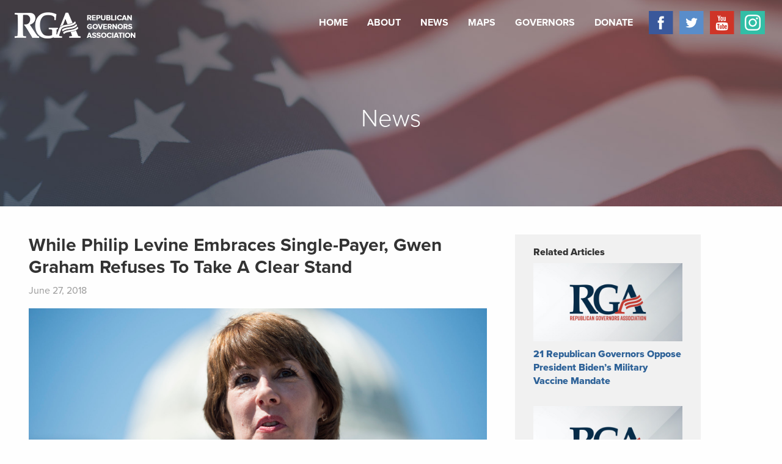

--- FILE ---
content_type: text/html; charset=UTF-8
request_url: https://www.rga.org/philip-levine-embraces-single-payer-gwen-graham-refuses-take-clear-stand/
body_size: 18525
content:
<!doctype html>

  <html class="no-js"  lang="en-US" prefix="og: http://ogp.me/ns#">

	<head>
		<meta charset="utf-8">
<script type="text/javascript">
/* <![CDATA[ */
var gform;gform||(document.addEventListener("gform_main_scripts_loaded",function(){gform.scriptsLoaded=!0}),document.addEventListener("gform/theme/scripts_loaded",function(){gform.themeScriptsLoaded=!0}),window.addEventListener("DOMContentLoaded",function(){gform.domLoaded=!0}),gform={domLoaded:!1,scriptsLoaded:!1,themeScriptsLoaded:!1,isFormEditor:()=>"function"==typeof InitializeEditor,callIfLoaded:function(o){return!(!gform.domLoaded||!gform.scriptsLoaded||!gform.themeScriptsLoaded&&!gform.isFormEditor()||(gform.isFormEditor()&&console.warn("The use of gform.initializeOnLoaded() is deprecated in the form editor context and will be removed in Gravity Forms 3.1."),o(),0))},initializeOnLoaded:function(o){gform.callIfLoaded(o)||(document.addEventListener("gform_main_scripts_loaded",()=>{gform.scriptsLoaded=!0,gform.callIfLoaded(o)}),document.addEventListener("gform/theme/scripts_loaded",()=>{gform.themeScriptsLoaded=!0,gform.callIfLoaded(o)}),window.addEventListener("DOMContentLoaded",()=>{gform.domLoaded=!0,gform.callIfLoaded(o)}))},hooks:{action:{},filter:{}},addAction:function(o,r,e,t){gform.addHook("action",o,r,e,t)},addFilter:function(o,r,e,t){gform.addHook("filter",o,r,e,t)},doAction:function(o){gform.doHook("action",o,arguments)},applyFilters:function(o){return gform.doHook("filter",o,arguments)},removeAction:function(o,r){gform.removeHook("action",o,r)},removeFilter:function(o,r,e){gform.removeHook("filter",o,r,e)},addHook:function(o,r,e,t,n){null==gform.hooks[o][r]&&(gform.hooks[o][r]=[]);var d=gform.hooks[o][r];null==n&&(n=r+"_"+d.length),gform.hooks[o][r].push({tag:n,callable:e,priority:t=null==t?10:t})},doHook:function(r,o,e){var t;if(e=Array.prototype.slice.call(e,1),null!=gform.hooks[r][o]&&((o=gform.hooks[r][o]).sort(function(o,r){return o.priority-r.priority}),o.forEach(function(o){"function"!=typeof(t=o.callable)&&(t=window[t]),"action"==r?t.apply(null,e):e[0]=t.apply(null,e)})),"filter"==r)return e[0]},removeHook:function(o,r,t,n){var e;null!=gform.hooks[o][r]&&(e=(e=gform.hooks[o][r]).filter(function(o,r,e){return!!(null!=n&&n!=o.tag||null!=t&&t!=o.priority)}),gform.hooks[o][r]=e)}});
/* ]]> */
</script>

		
		<!-- Force IE to use the latest rendering engine available -->
		<meta http-equiv="X-UA-Compatible" content="IE=edge">

		<!-- Mobile Meta -->
		<meta name="viewport" content="width=device-width, initial-scale=1.0">
		<meta class="foundation-mq">
		
		<!-- If Site Icon isn't set in customizer -->
					<!-- Icons & Favicons -->
			<link rel="icon" href="https://www.rga.org/wp-content/themes/cornerstone/favicon.png">
			<link href="https://www.rga.org/wp-content/themes/cornerstone/assets/images/apple-icon-touch.png" rel="apple-touch-icon" />
			<!--[if IE]>
				<link rel="shortcut icon" href="https://www.rga.org/wp-content/themes/cornerstone/favicon.ico">
			<![endif]-->
			<meta name="msapplication-TileColor" content="#f01d4f">
			<meta name="msapplication-TileImage" content="https://www.rga.org/wp-content/themes/cornerstone/assets/images/win8-tile-icon.png">
	    	<meta name="theme-color" content="#121212">
	    
	    <script src="https://ajax.googleapis.com/ajax/libs/jquery/1.12.2/jquery.min.js"></script>
	    
	    <!-- Drop Font Embeds here -->
	    <script src="https://use.typekit.net/rqp1kao.js"></script>
		<script>try{Typekit.load({ async: true });}catch(e){}</script>
		<!-- end font embeds -->

		<link rel="pingback" href="https://www.rga.org/xmlrpc.php">

		<title>While Philip Levine Embraces Single-Payer, Gwen Graham Refuses To Take A Clear Stand</title>
<meta name='robots' content='max-image-preview:large' />
	<style>img:is([sizes="auto" i], [sizes^="auto," i]) { contain-intrinsic-size: 3000px 1500px }</style>
	
<!-- Google Tag Manager for WordPress by gtm4wp.com -->
<script data-cfasync="false" data-pagespeed-no-defer>
	var gtm4wp_datalayer_name = "dataLayer";
	var dataLayer = dataLayer || [];
</script>
<!-- End Google Tag Manager for WordPress by gtm4wp.com -->
<!-- This site is optimized with the Yoast SEO Premium plugin v5.2 - https://yoast.com/wordpress/plugins/seo/ -->
<link rel="canonical" href="https://www.rga.org/philip-levine-embraces-single-payer-gwen-graham-refuses-take-clear-stand/" />
<meta property="og:locale" content="en_US" />
<meta property="og:type" content="article" />
<meta property="og:title" content="While Philip Levine Embraces Single-Payer, Gwen Graham Refuses To Take A Clear Stand" />
<meta property="og:description" content="In the Florida Governor’s race, Democrat Philip Levine has finally gone on-the-record supporting single-payer health care. At a recent event, Levine argued “we are going to go towards” single-payer health care, claiming it “works.” Watch here: But, despite Levine’s willingness to embrace government control of health care, Gwen Graham is once again acting like a Read More" />
<meta property="og:url" content="https://www.rga.org/philip-levine-embraces-single-payer-gwen-graham-refuses-take-clear-stand/" />
<meta property="og:site_name" content="RGA" />
<meta property="article:publisher" content="https://www.facebook.com/GOPgovs" />
<meta property="article:section" content="Florida" />
<meta property="article:published_time" content="2018-06-27T14:26:03+00:00" />
<meta property="og:image" content="https://www.rga.org/wp-content/uploads/2018/06/Gwen-3.jpeg" />
<meta property="og:image:secure_url" content="https://www.rga.org/wp-content/uploads/2018/06/Gwen-3.jpeg" />
<meta property="og:image:width" content="1910" />
<meta property="og:image:height" content="1000" />
<meta name="twitter:card" content="summary" />
<meta name="twitter:description" content="In the Florida Governor’s race, Democrat Philip Levine has finally gone on-the-record supporting single-payer health care. At a recent event, Levine argued “we are going to go towards” single-payer health care, claiming it “works.” Watch here: But, despite Levine’s willingness to embrace government control of health care, Gwen Graham is once again acting like a Read More" />
<meta name="twitter:title" content="While Philip Levine Embraces Single-Payer, Gwen Graham Refuses To Take A Clear Stand" />
<meta name="twitter:site" content="@GOPGovs" />
<meta name="twitter:image" content="https://www.rga.org/wp-content/uploads/2018/06/Gwen-3.jpeg" />
<meta name="twitter:creator" content="@GOPGovs" />
<meta property="DC.date.issued" content="2018-06-27T14:26:03+00:00" />
<!-- / Yoast SEO Premium plugin. -->

<link rel="alternate" type="application/rss+xml" title="RGA &raquo; Feed" href="https://www.rga.org/feed/" />
<link rel="alternate" type="application/rss+xml" title="RGA &raquo; Comments Feed" href="https://www.rga.org/comments/feed/" />
<!-- Shareaholic - https://www.shareaholic.com -->
<link rel='preload' href='//cdn.shareaholic.net/assets/pub/shareaholic.js' as='script'/>
<script data-no-minify='1' data-cfasync='false'>
_SHR_SETTINGS = {"endpoints":{"local_recs_url":"https:\/\/www.rga.org\/wp-admin\/admin-ajax.php?action=shareaholic_permalink_related","ajax_url":"https:\/\/www.rga.org\/wp-admin\/admin-ajax.php","share_counts_url":"https:\/\/www.rga.org\/wp-admin\/admin-ajax.php?action=shareaholic_share_counts_api"},"site_id":"ab983a9c4754728b295f8d58ec3a34bc","url_components":{"year":"2018","monthnum":"06","day":"27","hour":"14","minute":"26","second":"03","post_id":"15770","postname":"philip-levine-embraces-single-payer-gwen-graham-refuses-take-clear-stand","category":"florida"}};
</script>
<script data-no-minify='1' data-cfasync='false' src='//cdn.shareaholic.net/assets/pub/shareaholic.js' data-shr-siteid='ab983a9c4754728b295f8d58ec3a34bc' async ></script>

<!-- Shareaholic Content Tags -->
<meta name='shareaholic:site_name' content='RGA' />
<meta name='shareaholic:language' content='en-US' />
<meta name='shareaholic:url' content='https://www.rga.org/philip-levine-embraces-single-payer-gwen-graham-refuses-take-clear-stand/' />
<meta name='shareaholic:keywords' content='cat:florida, cat:general, cat:rga news, type:post' />
<meta name='shareaholic:article_published_time' content='2018-06-27T14:26:03+00:00' />
<meta name='shareaholic:article_modified_time' content='2018-06-27T14:26:03+00:00' />
<meta name='shareaholic:shareable_page' content='true' />
<meta name='shareaholic:article_author_name' content='Christina Powell' />
<meta name='shareaholic:site_id' content='ab983a9c4754728b295f8d58ec3a34bc' />
<meta name='shareaholic:wp_version' content='9.7.13' />
<meta name='shareaholic:image' content='https://www.rga.org/wp-content/uploads/2018/06/Gwen-3-300x157.jpeg' />
<!-- Shareaholic Content Tags End -->
<script type="text/javascript">
/* <![CDATA[ */
window._wpemojiSettings = {"baseUrl":"https:\/\/s.w.org\/images\/core\/emoji\/16.0.1\/72x72\/","ext":".png","svgUrl":"https:\/\/s.w.org\/images\/core\/emoji\/16.0.1\/svg\/","svgExt":".svg","source":{"concatemoji":"https:\/\/www.rga.org\/wp-includes\/js\/wp-emoji-release.min.js?ver=6.8.3"}};
/*! This file is auto-generated */
!function(s,n){var o,i,e;function c(e){try{var t={supportTests:e,timestamp:(new Date).valueOf()};sessionStorage.setItem(o,JSON.stringify(t))}catch(e){}}function p(e,t,n){e.clearRect(0,0,e.canvas.width,e.canvas.height),e.fillText(t,0,0);var t=new Uint32Array(e.getImageData(0,0,e.canvas.width,e.canvas.height).data),a=(e.clearRect(0,0,e.canvas.width,e.canvas.height),e.fillText(n,0,0),new Uint32Array(e.getImageData(0,0,e.canvas.width,e.canvas.height).data));return t.every(function(e,t){return e===a[t]})}function u(e,t){e.clearRect(0,0,e.canvas.width,e.canvas.height),e.fillText(t,0,0);for(var n=e.getImageData(16,16,1,1),a=0;a<n.data.length;a++)if(0!==n.data[a])return!1;return!0}function f(e,t,n,a){switch(t){case"flag":return n(e,"\ud83c\udff3\ufe0f\u200d\u26a7\ufe0f","\ud83c\udff3\ufe0f\u200b\u26a7\ufe0f")?!1:!n(e,"\ud83c\udde8\ud83c\uddf6","\ud83c\udde8\u200b\ud83c\uddf6")&&!n(e,"\ud83c\udff4\udb40\udc67\udb40\udc62\udb40\udc65\udb40\udc6e\udb40\udc67\udb40\udc7f","\ud83c\udff4\u200b\udb40\udc67\u200b\udb40\udc62\u200b\udb40\udc65\u200b\udb40\udc6e\u200b\udb40\udc67\u200b\udb40\udc7f");case"emoji":return!a(e,"\ud83e\udedf")}return!1}function g(e,t,n,a){var r="undefined"!=typeof WorkerGlobalScope&&self instanceof WorkerGlobalScope?new OffscreenCanvas(300,150):s.createElement("canvas"),o=r.getContext("2d",{willReadFrequently:!0}),i=(o.textBaseline="top",o.font="600 32px Arial",{});return e.forEach(function(e){i[e]=t(o,e,n,a)}),i}function t(e){var t=s.createElement("script");t.src=e,t.defer=!0,s.head.appendChild(t)}"undefined"!=typeof Promise&&(o="wpEmojiSettingsSupports",i=["flag","emoji"],n.supports={everything:!0,everythingExceptFlag:!0},e=new Promise(function(e){s.addEventListener("DOMContentLoaded",e,{once:!0})}),new Promise(function(t){var n=function(){try{var e=JSON.parse(sessionStorage.getItem(o));if("object"==typeof e&&"number"==typeof e.timestamp&&(new Date).valueOf()<e.timestamp+604800&&"object"==typeof e.supportTests)return e.supportTests}catch(e){}return null}();if(!n){if("undefined"!=typeof Worker&&"undefined"!=typeof OffscreenCanvas&&"undefined"!=typeof URL&&URL.createObjectURL&&"undefined"!=typeof Blob)try{var e="postMessage("+g.toString()+"("+[JSON.stringify(i),f.toString(),p.toString(),u.toString()].join(",")+"));",a=new Blob([e],{type:"text/javascript"}),r=new Worker(URL.createObjectURL(a),{name:"wpTestEmojiSupports"});return void(r.onmessage=function(e){c(n=e.data),r.terminate(),t(n)})}catch(e){}c(n=g(i,f,p,u))}t(n)}).then(function(e){for(var t in e)n.supports[t]=e[t],n.supports.everything=n.supports.everything&&n.supports[t],"flag"!==t&&(n.supports.everythingExceptFlag=n.supports.everythingExceptFlag&&n.supports[t]);n.supports.everythingExceptFlag=n.supports.everythingExceptFlag&&!n.supports.flag,n.DOMReady=!1,n.readyCallback=function(){n.DOMReady=!0}}).then(function(){return e}).then(function(){var e;n.supports.everything||(n.readyCallback(),(e=n.source||{}).concatemoji?t(e.concatemoji):e.wpemoji&&e.twemoji&&(t(e.twemoji),t(e.wpemoji)))}))}((window,document),window._wpemojiSettings);
/* ]]> */
</script>
<link rel='stylesheet' id='embedpress-css-css' href='https://www.rga.org/wp-content/plugins/embedpress/assets/css/embedpress.css?ver=1762390547' type='text/css' media='all' />
<link rel='stylesheet' id='embedpress-blocks-style-css' href='https://www.rga.org/wp-content/plugins/embedpress/assets/css/blocks.build.css?ver=1762390547' type='text/css' media='all' />
<style id='wp-emoji-styles-inline-css' type='text/css'>

	img.wp-smiley, img.emoji {
		display: inline !important;
		border: none !important;
		box-shadow: none !important;
		height: 1em !important;
		width: 1em !important;
		margin: 0 0.07em !important;
		vertical-align: -0.1em !important;
		background: none !important;
		padding: 0 !important;
	}
</style>
<link rel='stylesheet' id='wp-block-library-css' href='https://www.rga.org/wp-includes/css/dist/block-library/style.min.css?ver=6.8.3' type='text/css' media='all' />
<style id='classic-theme-styles-inline-css' type='text/css'>
/*! This file is auto-generated */
.wp-block-button__link{color:#fff;background-color:#32373c;border-radius:9999px;box-shadow:none;text-decoration:none;padding:calc(.667em + 2px) calc(1.333em + 2px);font-size:1.125em}.wp-block-file__button{background:#32373c;color:#fff;text-decoration:none}
</style>
<link rel='stylesheet' id='activecampaign-form-block-css' href='https://www.rga.org/wp-content/plugins/activecampaign-subscription-forms/activecampaign-form-block/build/style-index.css?ver=1753994506' type='text/css' media='all' />
<link rel='stylesheet' id='wp-components-css' href='https://www.rga.org/wp-includes/css/dist/components/style.min.css?ver=6.8.3' type='text/css' media='all' />
<link rel='stylesheet' id='wp-preferences-css' href='https://www.rga.org/wp-includes/css/dist/preferences/style.min.css?ver=6.8.3' type='text/css' media='all' />
<link rel='stylesheet' id='wp-block-editor-css' href='https://www.rga.org/wp-includes/css/dist/block-editor/style.min.css?ver=6.8.3' type='text/css' media='all' />
<link rel='stylesheet' id='wp-reusable-blocks-css' href='https://www.rga.org/wp-includes/css/dist/reusable-blocks/style.min.css?ver=6.8.3' type='text/css' media='all' />
<link rel='stylesheet' id='wp-patterns-css' href='https://www.rga.org/wp-includes/css/dist/patterns/style.min.css?ver=6.8.3' type='text/css' media='all' />
<link rel='stylesheet' id='wp-editor-css' href='https://www.rga.org/wp-includes/css/dist/editor/style.min.css?ver=6.8.3' type='text/css' media='all' />
<link rel='stylesheet' id='embedpress_pro-cgb-style-css-css' href='https://www.rga.org/wp-content/plugins/embedpress-pro/Gutenberg/dist/blocks.style.build.css' type='text/css' media='all' />
<style id='global-styles-inline-css' type='text/css'>
:root{--wp--preset--aspect-ratio--square: 1;--wp--preset--aspect-ratio--4-3: 4/3;--wp--preset--aspect-ratio--3-4: 3/4;--wp--preset--aspect-ratio--3-2: 3/2;--wp--preset--aspect-ratio--2-3: 2/3;--wp--preset--aspect-ratio--16-9: 16/9;--wp--preset--aspect-ratio--9-16: 9/16;--wp--preset--color--black: #000000;--wp--preset--color--cyan-bluish-gray: #abb8c3;--wp--preset--color--white: #ffffff;--wp--preset--color--pale-pink: #f78da7;--wp--preset--color--vivid-red: #cf2e2e;--wp--preset--color--luminous-vivid-orange: #ff6900;--wp--preset--color--luminous-vivid-amber: #fcb900;--wp--preset--color--light-green-cyan: #7bdcb5;--wp--preset--color--vivid-green-cyan: #00d084;--wp--preset--color--pale-cyan-blue: #8ed1fc;--wp--preset--color--vivid-cyan-blue: #0693e3;--wp--preset--color--vivid-purple: #9b51e0;--wp--preset--gradient--vivid-cyan-blue-to-vivid-purple: linear-gradient(135deg,rgba(6,147,227,1) 0%,rgb(155,81,224) 100%);--wp--preset--gradient--light-green-cyan-to-vivid-green-cyan: linear-gradient(135deg,rgb(122,220,180) 0%,rgb(0,208,130) 100%);--wp--preset--gradient--luminous-vivid-amber-to-luminous-vivid-orange: linear-gradient(135deg,rgba(252,185,0,1) 0%,rgba(255,105,0,1) 100%);--wp--preset--gradient--luminous-vivid-orange-to-vivid-red: linear-gradient(135deg,rgba(255,105,0,1) 0%,rgb(207,46,46) 100%);--wp--preset--gradient--very-light-gray-to-cyan-bluish-gray: linear-gradient(135deg,rgb(238,238,238) 0%,rgb(169,184,195) 100%);--wp--preset--gradient--cool-to-warm-spectrum: linear-gradient(135deg,rgb(74,234,220) 0%,rgb(151,120,209) 20%,rgb(207,42,186) 40%,rgb(238,44,130) 60%,rgb(251,105,98) 80%,rgb(254,248,76) 100%);--wp--preset--gradient--blush-light-purple: linear-gradient(135deg,rgb(255,206,236) 0%,rgb(152,150,240) 100%);--wp--preset--gradient--blush-bordeaux: linear-gradient(135deg,rgb(254,205,165) 0%,rgb(254,45,45) 50%,rgb(107,0,62) 100%);--wp--preset--gradient--luminous-dusk: linear-gradient(135deg,rgb(255,203,112) 0%,rgb(199,81,192) 50%,rgb(65,88,208) 100%);--wp--preset--gradient--pale-ocean: linear-gradient(135deg,rgb(255,245,203) 0%,rgb(182,227,212) 50%,rgb(51,167,181) 100%);--wp--preset--gradient--electric-grass: linear-gradient(135deg,rgb(202,248,128) 0%,rgb(113,206,126) 100%);--wp--preset--gradient--midnight: linear-gradient(135deg,rgb(2,3,129) 0%,rgb(40,116,252) 100%);--wp--preset--font-size--small: 13px;--wp--preset--font-size--medium: 20px;--wp--preset--font-size--large: 36px;--wp--preset--font-size--x-large: 42px;--wp--preset--spacing--20: 0.44rem;--wp--preset--spacing--30: 0.67rem;--wp--preset--spacing--40: 1rem;--wp--preset--spacing--50: 1.5rem;--wp--preset--spacing--60: 2.25rem;--wp--preset--spacing--70: 3.38rem;--wp--preset--spacing--80: 5.06rem;--wp--preset--shadow--natural: 6px 6px 9px rgba(0, 0, 0, 0.2);--wp--preset--shadow--deep: 12px 12px 50px rgba(0, 0, 0, 0.4);--wp--preset--shadow--sharp: 6px 6px 0px rgba(0, 0, 0, 0.2);--wp--preset--shadow--outlined: 6px 6px 0px -3px rgba(255, 255, 255, 1), 6px 6px rgba(0, 0, 0, 1);--wp--preset--shadow--crisp: 6px 6px 0px rgba(0, 0, 0, 1);}:where(.is-layout-flex){gap: 0.5em;}:where(.is-layout-grid){gap: 0.5em;}body .is-layout-flex{display: flex;}.is-layout-flex{flex-wrap: wrap;align-items: center;}.is-layout-flex > :is(*, div){margin: 0;}body .is-layout-grid{display: grid;}.is-layout-grid > :is(*, div){margin: 0;}:where(.wp-block-columns.is-layout-flex){gap: 2em;}:where(.wp-block-columns.is-layout-grid){gap: 2em;}:where(.wp-block-post-template.is-layout-flex){gap: 1.25em;}:where(.wp-block-post-template.is-layout-grid){gap: 1.25em;}.has-black-color{color: var(--wp--preset--color--black) !important;}.has-cyan-bluish-gray-color{color: var(--wp--preset--color--cyan-bluish-gray) !important;}.has-white-color{color: var(--wp--preset--color--white) !important;}.has-pale-pink-color{color: var(--wp--preset--color--pale-pink) !important;}.has-vivid-red-color{color: var(--wp--preset--color--vivid-red) !important;}.has-luminous-vivid-orange-color{color: var(--wp--preset--color--luminous-vivid-orange) !important;}.has-luminous-vivid-amber-color{color: var(--wp--preset--color--luminous-vivid-amber) !important;}.has-light-green-cyan-color{color: var(--wp--preset--color--light-green-cyan) !important;}.has-vivid-green-cyan-color{color: var(--wp--preset--color--vivid-green-cyan) !important;}.has-pale-cyan-blue-color{color: var(--wp--preset--color--pale-cyan-blue) !important;}.has-vivid-cyan-blue-color{color: var(--wp--preset--color--vivid-cyan-blue) !important;}.has-vivid-purple-color{color: var(--wp--preset--color--vivid-purple) !important;}.has-black-background-color{background-color: var(--wp--preset--color--black) !important;}.has-cyan-bluish-gray-background-color{background-color: var(--wp--preset--color--cyan-bluish-gray) !important;}.has-white-background-color{background-color: var(--wp--preset--color--white) !important;}.has-pale-pink-background-color{background-color: var(--wp--preset--color--pale-pink) !important;}.has-vivid-red-background-color{background-color: var(--wp--preset--color--vivid-red) !important;}.has-luminous-vivid-orange-background-color{background-color: var(--wp--preset--color--luminous-vivid-orange) !important;}.has-luminous-vivid-amber-background-color{background-color: var(--wp--preset--color--luminous-vivid-amber) !important;}.has-light-green-cyan-background-color{background-color: var(--wp--preset--color--light-green-cyan) !important;}.has-vivid-green-cyan-background-color{background-color: var(--wp--preset--color--vivid-green-cyan) !important;}.has-pale-cyan-blue-background-color{background-color: var(--wp--preset--color--pale-cyan-blue) !important;}.has-vivid-cyan-blue-background-color{background-color: var(--wp--preset--color--vivid-cyan-blue) !important;}.has-vivid-purple-background-color{background-color: var(--wp--preset--color--vivid-purple) !important;}.has-black-border-color{border-color: var(--wp--preset--color--black) !important;}.has-cyan-bluish-gray-border-color{border-color: var(--wp--preset--color--cyan-bluish-gray) !important;}.has-white-border-color{border-color: var(--wp--preset--color--white) !important;}.has-pale-pink-border-color{border-color: var(--wp--preset--color--pale-pink) !important;}.has-vivid-red-border-color{border-color: var(--wp--preset--color--vivid-red) !important;}.has-luminous-vivid-orange-border-color{border-color: var(--wp--preset--color--luminous-vivid-orange) !important;}.has-luminous-vivid-amber-border-color{border-color: var(--wp--preset--color--luminous-vivid-amber) !important;}.has-light-green-cyan-border-color{border-color: var(--wp--preset--color--light-green-cyan) !important;}.has-vivid-green-cyan-border-color{border-color: var(--wp--preset--color--vivid-green-cyan) !important;}.has-pale-cyan-blue-border-color{border-color: var(--wp--preset--color--pale-cyan-blue) !important;}.has-vivid-cyan-blue-border-color{border-color: var(--wp--preset--color--vivid-cyan-blue) !important;}.has-vivid-purple-border-color{border-color: var(--wp--preset--color--vivid-purple) !important;}.has-vivid-cyan-blue-to-vivid-purple-gradient-background{background: var(--wp--preset--gradient--vivid-cyan-blue-to-vivid-purple) !important;}.has-light-green-cyan-to-vivid-green-cyan-gradient-background{background: var(--wp--preset--gradient--light-green-cyan-to-vivid-green-cyan) !important;}.has-luminous-vivid-amber-to-luminous-vivid-orange-gradient-background{background: var(--wp--preset--gradient--luminous-vivid-amber-to-luminous-vivid-orange) !important;}.has-luminous-vivid-orange-to-vivid-red-gradient-background{background: var(--wp--preset--gradient--luminous-vivid-orange-to-vivid-red) !important;}.has-very-light-gray-to-cyan-bluish-gray-gradient-background{background: var(--wp--preset--gradient--very-light-gray-to-cyan-bluish-gray) !important;}.has-cool-to-warm-spectrum-gradient-background{background: var(--wp--preset--gradient--cool-to-warm-spectrum) !important;}.has-blush-light-purple-gradient-background{background: var(--wp--preset--gradient--blush-light-purple) !important;}.has-blush-bordeaux-gradient-background{background: var(--wp--preset--gradient--blush-bordeaux) !important;}.has-luminous-dusk-gradient-background{background: var(--wp--preset--gradient--luminous-dusk) !important;}.has-pale-ocean-gradient-background{background: var(--wp--preset--gradient--pale-ocean) !important;}.has-electric-grass-gradient-background{background: var(--wp--preset--gradient--electric-grass) !important;}.has-midnight-gradient-background{background: var(--wp--preset--gradient--midnight) !important;}.has-small-font-size{font-size: var(--wp--preset--font-size--small) !important;}.has-medium-font-size{font-size: var(--wp--preset--font-size--medium) !important;}.has-large-font-size{font-size: var(--wp--preset--font-size--large) !important;}.has-x-large-font-size{font-size: var(--wp--preset--font-size--x-large) !important;}
:where(.wp-block-post-template.is-layout-flex){gap: 1.25em;}:where(.wp-block-post-template.is-layout-grid){gap: 1.25em;}
:where(.wp-block-columns.is-layout-flex){gap: 2em;}:where(.wp-block-columns.is-layout-grid){gap: 2em;}
:root :where(.wp-block-pullquote){font-size: 1.5em;line-height: 1.6;}
</style>
<link rel='stylesheet' id='contact-form-7-css' href='https://www.rga.org/wp-content/plugins/contact-form-7/includes/css/styles.css?ver=6.1.3' type='text/css' media='all' />
<link rel='stylesheet' id='ctf_styles-css' href='https://www.rga.org/wp-content/plugins/custom-twitter-feeds/css/ctf-styles.min.css?ver=2.3.1' type='text/css' media='all' />
<link rel='stylesheet' id='rs-plugin-settings-css' href='https://www.rga.org/wp-content/plugins/revslider/public/assets/css/settings.css?ver=5.4.8.3' type='text/css' media='all' />
<style id='rs-plugin-settings-inline-css' type='text/css'>
#rs-demo-id {}
</style>
<link rel='stylesheet' id='parent-theme-css-css' href='https://www.rga.org/wp-content/themes/cornerstone/style.css?ver=6.8.3' type='text/css' media='all' />
<link rel='stylesheet' id='motion-ui-css-css' href='https://www.rga.org/wp-content/themes/cornerstone/vendor/motion-ui/dist/motion-ui.min.css?ver=6.8.3' type='text/css' media='all' />
<link rel='stylesheet' id='foundation-css-css' href='https://www.rga.org/wp-content/themes/cornerstone/vendor/foundation-sites/dist/foundation.min.css?ver=6.8.3' type='text/css' media='all' />
<link rel='stylesheet' id='site-css-css' href='https://www.rga.org/wp-content/themes/cornerstone/assets/css/style.css?ver=6.8.3' type='text/css' media='all' />
<script type="text/javascript" src="https://www.rga.org/wp-includes/js/jquery/jquery.min.js?ver=3.7.1" id="jquery-core-js"></script>
<script type="text/javascript" src="https://www.rga.org/wp-includes/js/jquery/jquery-migrate.min.js?ver=3.4.1" id="jquery-migrate-js"></script>
<script type="text/javascript" src="https://www.rga.org/wp-content/plugins/revslider/public/assets/js/jquery.themepunch.tools.min.js?ver=5.4.8.3" id="tp-tools-js"></script>
<script type="text/javascript" src="https://www.rga.org/wp-content/plugins/revslider/public/assets/js/jquery.themepunch.revolution.min.js?ver=5.4.8.3" id="revmin-js"></script>
<link rel="https://api.w.org/" href="https://www.rga.org/wp-json/" /><link rel="alternate" title="JSON" type="application/json" href="https://www.rga.org/wp-json/wp/v2/posts/15770" /><link rel='shortlink' href='https://www.rga.org/?p=15770' />
        <noscript>
            <style>
                #the-preloader-element { display: none !important; }
            </style>
        </noscript>
        
<!-- Google Tag Manager for WordPress by gtm4wp.com -->
<!-- GTM Container placement set to manual -->
<script data-cfasync="false" data-pagespeed-no-defer>
	var dataLayer_content = {"pagePostType":"post","pagePostType2":"single-post","pageCategory":["florida","general","rganews"],"pagePostAuthor":"Christina Powell"};
	dataLayer.push( dataLayer_content );
</script>
<script data-cfasync="false" data-pagespeed-no-defer>
(function(w,d,s,l,i){w[l]=w[l]||[];w[l].push({'gtm.start':
new Date().getTime(),event:'gtm.js'});var f=d.getElementsByTagName(s)[0],
j=d.createElement(s),dl=l!='dataLayer'?'&l='+l:'';j.async=true;j.src=
'//www.googletagmanager.com/gtm.js?id='+i+dl;f.parentNode.insertBefore(j,f);
})(window,document,'script','dataLayer','GTM-KJXLZP5');
</script>
<!-- End Google Tag Manager for WordPress by gtm4wp.com --><meta name="generator" content="Elementor 3.32.5; features: additional_custom_breakpoints; settings: css_print_method-external, google_font-enabled, font_display-auto">
			<style>
				.e-con.e-parent:nth-of-type(n+4):not(.e-lazyloaded):not(.e-no-lazyload),
				.e-con.e-parent:nth-of-type(n+4):not(.e-lazyloaded):not(.e-no-lazyload) * {
					background-image: none !important;
				}
				@media screen and (max-height: 1024px) {
					.e-con.e-parent:nth-of-type(n+3):not(.e-lazyloaded):not(.e-no-lazyload),
					.e-con.e-parent:nth-of-type(n+3):not(.e-lazyloaded):not(.e-no-lazyload) * {
						background-image: none !important;
					}
				}
				@media screen and (max-height: 640px) {
					.e-con.e-parent:nth-of-type(n+2):not(.e-lazyloaded):not(.e-no-lazyload),
					.e-con.e-parent:nth-of-type(n+2):not(.e-lazyloaded):not(.e-no-lazyload) * {
						background-image: none !important;
					}
				}
			</style>
			<meta name="generator" content="Powered by Slider Revolution 5.4.8.3 - responsive, Mobile-Friendly Slider Plugin for WordPress with comfortable drag and drop interface." />
<script type="text/javascript">function setREVStartSize(e){									
						try{ e.c=jQuery(e.c);var i=jQuery(window).width(),t=9999,r=0,n=0,l=0,f=0,s=0,h=0;
							if(e.responsiveLevels&&(jQuery.each(e.responsiveLevels,function(e,f){f>i&&(t=r=f,l=e),i>f&&f>r&&(r=f,n=e)}),t>r&&(l=n)),f=e.gridheight[l]||e.gridheight[0]||e.gridheight,s=e.gridwidth[l]||e.gridwidth[0]||e.gridwidth,h=i/s,h=h>1?1:h,f=Math.round(h*f),"fullscreen"==e.sliderLayout){var u=(e.c.width(),jQuery(window).height());if(void 0!=e.fullScreenOffsetContainer){var c=e.fullScreenOffsetContainer.split(",");if (c) jQuery.each(c,function(e,i){u=jQuery(i).length>0?u-jQuery(i).outerHeight(!0):u}),e.fullScreenOffset.split("%").length>1&&void 0!=e.fullScreenOffset&&e.fullScreenOffset.length>0?u-=jQuery(window).height()*parseInt(e.fullScreenOffset,0)/100:void 0!=e.fullScreenOffset&&e.fullScreenOffset.length>0&&(u-=parseInt(e.fullScreenOffset,0))}f=u}else void 0!=e.minHeight&&f<e.minHeight&&(f=e.minHeight);e.c.closest(".rev_slider_wrapper").css({height:f})					
						}catch(d){console.log("Failure at Presize of Slider:"+d)}						
					};</script>
		<style type="text/css" id="wp-custom-css">
			.responsive-video .wp-video,
.responsive-video .mejs-video,
.ose-youtube {
	width: 100% !important
}
.home .header {
	margin-bottom:-85px;
}

.wp-video {
    width: auto !important;
}

.wp-video .mejs-container.wp-video-shortcode {
    max-width: 100% !important;
    width: auto !important;
}

/* #emailrow {
	display: none !important;
} */

h2.gform_title {
    display: none;
}
input#gform_submit_button_1 {
    margin: 0;
}
p.gform_required_legend {
    display: none;
}
	input#input_1_4 {
		
		width: 100% !important;
		max-width: 100% !important;
}

.emailform {
    max-width: 600px !important;
    margin: auto !important;
}
#emailrow h4 {
    text-align: center !important;
}

.single-post main#main {
    height: 100% !important;
}
.page-header {
    background: url(/wp-content/themes/cornerstone/assets/images/header-default.jpg) top center;
    min-height: 360px;
    padding: 12rem 0 4rem;
}
#aboutheader, #govheader, #raceheader {
    background-position: center -60px !important;
}
@media only screen and (max-width: 600px) {
	.page-header {
			background-position: center 30px !important;
	}
	#aboutheader, #govheader, #raceheader {
		background: url(/wp-content/uploads/2024/12/All-Govs-2024-Annual-mob-2.jpg) !important;
		background-size: cover !important;
    background-position: center 30px !important;
	}
}
.page-header {
	position: relative;
}
h1.page-title {
	    bottom: 0;
    position: absolute;
    text-align: center;
    width: 100%;
    background: #1d3050;
    margin: 0;
	padding: 5px 0;
}
.tparrows, .tp-bullets, .tp-mask-wrap {
    display: none !important;
}
#aboutfooter {
    padding: 1.5rem 2rem !important;
}
#aboutfooter h4 {
	max-width: 1024px;
    margin: auto;
}		</style>
		


		<!-- Drop Google Analytics here -->
		<!-- end analytics -->

	</head>
	
	<!-- Uncomment this line if using the Off-Canvas Menu --> 
		
	<body class="wp-singular post-template-default single single-post postid-15770 single-format-standard wp-theme-cornerstone wp-child-theme-upstream elementor-default elementor-kit-18377">
		
<!-- GTM Container placement set to manual -->
<!-- Google Tag Manager (noscript) -->
				<noscript><iframe src="https://www.googletagmanager.com/ns.html?id=GTM-KJXLZP5" height="0" width="0" style="display:none;visibility:hidden" aria-hidden="true"></iframe></noscript>
<!-- End Google Tag Manager (noscript) -->		<div id="wptime-plugin-preloader"></div>

			<div class="off-canvas-wrapper">
				
				<div class="off-canvas-wrapper-inner" data-off-canvas-wrapper>
					
					<div class="off-canvas position-right" id="off-canvas" data-off-canvas data-position="right">
	<ul id="menu-primary-nav" class="vertical menu" data-accordion-menu><li id="menu-item-13" class="menu-item menu-item-type-post_type menu-item-object-page menu-item-home menu-item-13"><a href="https://www.rga.org/">Home</a></li>
<li id="menu-item-11" class="menu-item menu-item-type-post_type menu-item-object-page menu-item-11"><a href="https://www.rga.org/about/">About</a></li>
<li id="menu-item-12" class="menu-item menu-item-type-post_type menu-item-object-page menu-item-12"><a href="https://www.rga.org/news/">News</a></li>
<li id="menu-item-9" class="menu-item menu-item-type-post_type menu-item-object-page menu-item-9"><a href="https://www.rga.org/maps/">Maps</a></li>
<li id="menu-item-10" class="menu-item menu-item-type-post_type menu-item-object-page menu-item-10"><a href="https://www.rga.org/governors/">Governors</a></li>
<li id="menu-item-17254" class="menu-item menu-item-type-custom menu-item-object-custom menu-item-17254"><a href="https://secure.winred.com/republican-governors-association/contribute?utm_source=web&#038;utm_medium=landingpage&#038;utm_campaign=rga">Donate</a></li>
<li id="menu-item-11646" class="navicon navfb menu-item menu-item-type-custom menu-item-object-custom menu-item-11646"><a target="_blank" href="https://www.facebook.com/GOPgovs">FB</a></li>
<li id="menu-item-11647" class="navicon navtw menu-item menu-item-type-custom menu-item-object-custom menu-item-11647"><a target="_blank" href="https://www.twitter.com/GOPGovs">TW</a></li>
<li id="menu-item-11648" class="navicon navyt menu-item menu-item-type-custom menu-item-object-custom menu-item-11648"><a target="_blank" href="https://www.youtube.com/c/repgovs">YT</a></li>
<li id="menu-item-11649" class="navicon navig menu-item menu-item-type-custom menu-item-object-custom menu-item-11649"><a target="_blank" href="http://instagram.com/gopgovs">IG</a></li>
</ul></div>					
					<div class="off-canvas-content" data-off-canvas-content>
						
						<header class="header" role="banner">
								
							 <!-- This navs will be applied to the topbar, above all content 
								  To see additional nav styles, visit the /parts directory -->
							 
<div class="top-bar show-for-large" id="top-bar-menu">
	<div class="top-bar-left">
		<ul class="menu">
			<li class="logo"><a href="https://www.rga.org"><img src="/wp-content/themes/upstream/images/logo.png"><img src="/wp-content/themes/upstream/images/logo2.png" data-hide-for="medium"></a></li>
		</ul>
	</div>
	<div class="top-bar-right">
		<ul id="menu-primary-nav-1" class="vertical medium-horizontal menu" data-responsive-menu="accordion medium-dropdown"><li class="menu-item menu-item-type-post_type menu-item-object-page menu-item-home menu-item-13"><a href="https://www.rga.org/">Home</a></li>
<li class="menu-item menu-item-type-post_type menu-item-object-page menu-item-11"><a href="https://www.rga.org/about/">About</a></li>
<li class="menu-item menu-item-type-post_type menu-item-object-page menu-item-12"><a href="https://www.rga.org/news/">News</a></li>
<li class="menu-item menu-item-type-post_type menu-item-object-page menu-item-9"><a href="https://www.rga.org/maps/">Maps</a></li>
<li class="menu-item menu-item-type-post_type menu-item-object-page menu-item-10"><a href="https://www.rga.org/governors/">Governors</a></li>
<li class="menu-item menu-item-type-custom menu-item-object-custom menu-item-17254"><a href="https://secure.winred.com/republican-governors-association/contribute?utm_source=web&#038;utm_medium=landingpage&#038;utm_campaign=rga">Donate</a></li>
<li class="navicon navfb menu-item menu-item-type-custom menu-item-object-custom menu-item-11646"><a target="_blank" href="https://www.facebook.com/GOPgovs">FB</a></li>
<li class="navicon navtw menu-item menu-item-type-custom menu-item-object-custom menu-item-11647"><a target="_blank" href="https://www.twitter.com/GOPGovs">TW</a></li>
<li class="navicon navyt menu-item menu-item-type-custom menu-item-object-custom menu-item-11648"><a target="_blank" href="https://www.youtube.com/c/repgovs">YT</a></li>
<li class="navicon navig menu-item menu-item-type-custom menu-item-object-custom menu-item-11649"><a target="_blank" href="http://instagram.com/gopgovs">IG</a></li>
</ul>	</div>
</div>


<div class="title-bar hide-for-large" data-responsive-toggle="top-bar-menu" data-hide-for="large">
	<div class="menu">
		<div class="logo logomobile" data-hide-for-large>
			<a href="https://www.rga.org"><img src="/wp-content/themes/upstream/images/logo.png"></a>
		</div>
	</div>
	<div id="mobilemenu">
		<span style="font-size:30px;cursor:pointer" onclick="openNav()"><button class="menu-icon" type="button" data-toggle></button></span>
		<div id="myNav" class="overlay">
		  <a href="javascript:void(0)" class="closebtn" onclick="closeNav()">×</a>
		  <div class="overlay-content">
			<div class="menu-primary-nav-container"><ul id="menu-primary-nav-2" class="menu"><li class="menu-item menu-item-type-post_type menu-item-object-page menu-item-home menu-item-13"><a href="https://www.rga.org/">Home</a></li>
<li class="menu-item menu-item-type-post_type menu-item-object-page menu-item-11"><a href="https://www.rga.org/about/">About</a></li>
<li class="menu-item menu-item-type-post_type menu-item-object-page menu-item-12"><a href="https://www.rga.org/news/">News</a></li>
<li class="menu-item menu-item-type-post_type menu-item-object-page menu-item-9"><a href="https://www.rga.org/maps/">Maps</a></li>
<li class="menu-item menu-item-type-post_type menu-item-object-page menu-item-10"><a href="https://www.rga.org/governors/">Governors</a></li>
<li class="menu-item menu-item-type-custom menu-item-object-custom menu-item-17254"><a href="https://secure.winred.com/republican-governors-association/contribute?utm_source=web&#038;utm_medium=landingpage&#038;utm_campaign=rga">Donate</a></li>
<li class="navicon navfb menu-item menu-item-type-custom menu-item-object-custom menu-item-11646"><a target="_blank" href="https://www.facebook.com/GOPgovs">FB</a></li>
<li class="navicon navtw menu-item menu-item-type-custom menu-item-object-custom menu-item-11647"><a target="_blank" href="https://www.twitter.com/GOPGovs">TW</a></li>
<li class="navicon navyt menu-item menu-item-type-custom menu-item-object-custom menu-item-11648"><a target="_blank" href="https://www.youtube.com/c/repgovs">YT</a></li>
<li class="navicon navig menu-item menu-item-type-custom menu-item-object-custom menu-item-11649"><a target="_blank" href="http://instagram.com/gopgovs">IG</a></li>
</ul></div>		</div>
	</div>
</div>


<script>
function openNav() {
    document.getElementById("myNav").style.height = "100%";
}

function closeNav() {
    document.getElementById("myNav").style.height = "0%";
}
</script>





			 	
						</header> <!-- end .header -->


			
<div id="newsheader" class="page-header">
	<h2>News</h2>
</div>


<div id="content">

	<div id="inner-content" class="row" data-equalizer data-equalize-on="medium" >

		<main id="main" class="large-8 medium-8 columns" data-equalizer-watch role="main">
		
		    		
		    	<article id="post-15770" class="post-15770 post type-post status-publish format-standard has-post-thumbnail hentry category-florida category-general category-rganews" role="article" itemscope itemtype="http://schema.org/BlogPosting">
						
	<header class="article-header">	
		<h1 class="entry-title single-title" itemprop="headline">While Philip Levine Embraces Single-Payer, Gwen Graham Refuses To Take A Clear Stand</h1>
		<p class="byline">
	June 27, 2018</p>	    </header> <!-- end article header -->
					
    <section class="entry-content" itemprop="articleBody">
		<img width="1910" height="1000" src="https://www.rga.org/wp-content/uploads/2018/06/Gwen-3.jpeg" class="attachment-full size-full wp-post-image" alt="" decoding="async" srcset="https://www.rga.org/wp-content/uploads/2018/06/Gwen-3.jpeg 1910w, https://www.rga.org/wp-content/uploads/2018/06/Gwen-3-300x157.jpeg 300w, https://www.rga.org/wp-content/uploads/2018/06/Gwen-3-768x402.jpeg 768w, https://www.rga.org/wp-content/uploads/2018/06/Gwen-3-1024x536.jpeg 1024w" sizes="(max-width: 1910px) 100vw, 1910px" />		<div style='display:none;' class='shareaholic-canvas' data-app='share_buttons' data-title='While Philip Levine Embraces Single-Payer, Gwen Graham Refuses To Take A Clear Stand' data-link='https://www.rga.org/philip-levine-embraces-single-payer-gwen-graham-refuses-take-clear-stand/' data-app-id-name='post_above_content'></div><p>In the Florida Governor’s race, Democrat Philip Levine has finally gone on-the-record supporting single-payer health care.</p>
<p>At a recent event, Levine argued “we are going to go towards” single-payer health care, claiming it “works.”</p>
<p>Watch <a href="https://www.youtube.com/watch?v=g7dthuz0HBs&amp;feature=youtu.be">here</a>:</p>
<p><div class="ose-youtube ose-uid-e0357cb53308ac982e12376deed6e80c ose-embedpress-responsive" style="width:600px; height:550px; max-height:550px; max-width:100%; display:inline-block;" data-embed-type="Youtube"><iframe allowfullscreen title="Phil Levine Embraces Single Payer Healthcare" width="600" height="550" src="https://www.youtube.com/embed/g7dthuz0HBs?feature=oembed&color=red&rel=0&controls=0&start=&end=&fs=0&iv_load_policy=0&mute=0&playsinline=1&autoplay=0&modestbranding=0&cc_load_policy=1" frameborder="0" allow="accelerometer; encrypted-media;accelerometer;autoplay;clipboard-write;gyroscope;picture-in-picture clipboard-write; encrypted-media; gyroscope; picture-in-picture; web-share" referrerpolicy="strict-origin-when-cross-origin" loading=lazy></iframe></div></p>
<p>But, despite Levine’s willingness to embrace government control of health care, Gwen Graham is once again acting like a typical politician, <a href="http://www.tampabay.com/florida-politics/buzz/2017/09/29/heres-where-the-democratic-candidates-for-governor-stand-on-bernie-sanders-medicare-for-all-proposal/">refusing</a> to take a clear stand on the issue.</p>
<p>With Andrew Gillum and Philip Levine supporting single-payer, Graham owes voters a clear answer. Does she support imposing government-run health care on the people of Florida?</p>
<div style='display:none;' class='shareaholic-canvas' data-app='share_buttons' data-title='While Philip Levine Embraces Single-Payer, Gwen Graham Refuses To Take A Clear Stand' data-link='https://www.rga.org/philip-levine-embraces-single-payer-gwen-graham-refuses-take-clear-stand/' data-app-id-name='post_below_content'></div>	</section> <!-- end article section -->
						
	<footer class="article-footer">
				<p class="tags"></p>	
	</footer> <!-- end article footer -->
						
	<!-- Remove Comments
		
	-->
													
</article> <!-- end article -->		    	
		    
		</main> <!-- end #main -->

		<div id="sidebar1" class="sidebar large-3 medium-4 columns" role="complementary">

	
	<!-- This content shows up if there are no widgets defined in the backend. -->
						
	<div class="relatedposts" data-equalizer-watch>
		<div class="catpost">
			<div id="related_by-category" class="clear"><h6><strong>Related Articles</strong></h6><ul>				<li>
				<img width="1200" height="628" src="https://www.rga.org/wp-content/uploads/2021/03/RGA-site-image.jpg" class="attachment-full size-full wp-post-image" alt="" decoding="async" srcset="https://www.rga.org/wp-content/uploads/2021/03/RGA-site-image.jpg 1200w, https://www.rga.org/wp-content/uploads/2021/03/RGA-site-image-300x157.jpg 300w, https://www.rga.org/wp-content/uploads/2021/03/RGA-site-image-1024x536.jpg 1024w, https://www.rga.org/wp-content/uploads/2021/03/RGA-site-image-768x402.jpg 768w, https://www.rga.org/wp-content/uploads/2021/03/RGA-site-image-640x335.jpg 640w" sizes="(max-width: 1200px) 100vw, 1200px" />				 <a href="https://www.rga.org/21-republican-governors-oppose-president-bidens-military-vaccine-mandate/" rel="bookmark" title="21 Republican Governors Oppose President Biden&#8217;s Military Vaccine Mandate">
				 </a>
				 <div class="related_by-category">
				 <a href="https://www.rga.org/21-republican-governors-oppose-president-bidens-military-vaccine-mandate/" rel="bookmark" title="21 Republican Governors Oppose President Biden&#8217;s Military Vaccine Mandate">21 Republican Governors Oppose President Biden&#8217;s Military Vaccine Mandate</a>
				 </div>
				</li>
								<li>
				<img width="1200" height="628" src="https://www.rga.org/wp-content/uploads/2021/03/RGA-site-image.jpg" class="attachment-full size-full wp-post-image" alt="" decoding="async" srcset="https://www.rga.org/wp-content/uploads/2021/03/RGA-site-image.jpg 1200w, https://www.rga.org/wp-content/uploads/2021/03/RGA-site-image-300x157.jpg 300w, https://www.rga.org/wp-content/uploads/2021/03/RGA-site-image-1024x536.jpg 1024w, https://www.rga.org/wp-content/uploads/2021/03/RGA-site-image-768x402.jpg 768w, https://www.rga.org/wp-content/uploads/2021/03/RGA-site-image-640x335.jpg 640w" sizes="(max-width: 1200px) 100vw, 1200px" />				 <a href="https://www.rga.org/rga-statement-gov-mike-dunleavys-victory/" rel="bookmark" title="RGA Statement on Gov. Mike Dunleavy&#8217;s Victory">
				 </a>
				 <div class="related_by-category">
				 <a href="https://www.rga.org/rga-statement-gov-mike-dunleavys-victory/" rel="bookmark" title="RGA Statement on Gov. Mike Dunleavy&#8217;s Victory">RGA Statement on Gov. Mike Dunleavy&#8217;s Victory</a>
				 </div>
				</li>
				</ul></div>			</div>
		<div class="popposts">
			<h6><strong>Popular Articles</strong></h6>
				<ul>
	<li>
			<img width="1200" height="628" src="https://www.rga.org/wp-content/uploads/2023/07/RGA-site-image.jpg" class="attachment-full size-full wp-post-image" alt="" decoding="async" srcset="https://www.rga.org/wp-content/uploads/2023/07/RGA-site-image.jpg 1200w, https://www.rga.org/wp-content/uploads/2023/07/RGA-site-image-300x157.jpg 300w, https://www.rga.org/wp-content/uploads/2023/07/RGA-site-image-1024x536.jpg 1024w, https://www.rga.org/wp-content/uploads/2023/07/RGA-site-image-768x402.jpg 768w, https://www.rga.org/wp-content/uploads/2023/07/RGA-site-image-640x335.jpg 640w" sizes="(max-width: 1200px) 100vw, 1200px" />			 <a href="https://www.rga.org/republican-governors-call-supreme-court-protect-womens-sports/" rel="bookmark" title="Republican Governors Call on Supreme Court to Protect Women’s Sports">
			 </a>
			 <div class="related_by-category">
			 <a href="https://www.rga.org/republican-governors-call-supreme-court-protect-womens-sports/" rel="bookmark" title="Republican Governors Call on Supreme Court to Protect Women’s Sports">Republican Governors Call on Supreme Court to Protect Women’s Sports</a></div></li>
			 </div>
				<ul>
	<li>
			<img width="1200" height="628" src="https://www.rga.org/wp-content/uploads/2023/07/RGA-site-image.jpg" class="attachment-full size-full wp-post-image" alt="" decoding="async" srcset="https://www.rga.org/wp-content/uploads/2023/07/RGA-site-image.jpg 1200w, https://www.rga.org/wp-content/uploads/2023/07/RGA-site-image-300x157.jpg 300w, https://www.rga.org/wp-content/uploads/2023/07/RGA-site-image-1024x536.jpg 1024w, https://www.rga.org/wp-content/uploads/2023/07/RGA-site-image-768x402.jpg 768w, https://www.rga.org/wp-content/uploads/2023/07/RGA-site-image-640x335.jpg 640w" sizes="(max-width: 1200px) 100vw, 1200px" />			 <a href="https://www.rga.org/rga-statement-katie-hobbs-state-state-address/" rel="bookmark" title="RGA Statement on Katie Hobbs’ State of the State Address">
			 </a>
			 <div class="related_by-category">
			 <a href="https://www.rga.org/rga-statement-katie-hobbs-state-state-address/" rel="bookmark" title="RGA Statement on Katie Hobbs’ State of the State Address">RGA Statement on Katie Hobbs’ State of the State Address</a></div></li>
			 </div>
						</ul>
		</div>
	</div>


	
</div>
	</div> <!-- end #inner-content -->

</div> <!-- end #content -->

					<div id="emailrow" class="emailfooter row fullwidth">

						<div class="large-12 medium-12 columns">
							<div class="emailform">
								<h4>Join the team! Sign up for email updates!</h4>
																
                <div class='gf_browser_chrome gform_wrapper gravity-theme gform-theme--no-framework' data-form-theme='gravity-theme' data-form-index='0' id='gform_wrapper_1' >
                        <div class='gform_heading'>
                            <h2 class="gform_title">Footer Subscribe</h2>
                            <p class='gform_description'></p>
							<p class='gform_required_legend'>&quot;<span class="gfield_required gfield_required_asterisk">*</span>&quot; indicates required fields</p>
                        </div><form method='post' enctype='multipart/form-data'  id='gform_1'  action='/philip-levine-embraces-single-payer-gwen-graham-refuses-take-clear-stand/' data-formid='1' novalidate>
                        <div class='gform-body gform_body'><div id='gform_fields_1' class='gform_fields top_label form_sublabel_below description_below validation_below'><div id="field_1_5" class="gfield gfield--type-honeypot gform_validation_container field_sublabel_below gfield--has-description field_description_below field_validation_below gfield_visibility_visible"  ><label class='gfield_label gform-field-label' for='input_1_5'>LinkedIn</label><div class='ginput_container'><input name='input_5' id='input_1_5' type='text' value='' autocomplete='new-password'/></div><div class='gfield_description' id='gfield_description_1_5'>This field is for validation purposes and should be left unchanged.</div></div><div id="field_1_1" class="gfield gfield--type-text gfield--width-half field_sublabel_below gfield--no-description field_description_below hidden_label field_validation_below gfield_visibility_visible"  ><label class='gfield_label gform-field-label' for='input_1_1'>First Name</label><div class='ginput_container ginput_container_text'><input name='input_1' id='input_1_1' type='text' value='' class='large'    placeholder='First Name'  aria-invalid="false"   /></div></div><div id="field_1_3" class="gfield gfield--type-text gfield--width-half field_sublabel_below gfield--no-description field_description_below hidden_label field_validation_below gfield_visibility_visible"  ><label class='gfield_label gform-field-label' for='input_1_3'>Last Name</label><div class='ginput_container ginput_container_text'><input name='input_3' id='input_1_3' type='text' value='' class='large'    placeholder='Last Name'  aria-invalid="false"   /></div></div><div id="field_1_4" class="gfield gfield--type-email gfield--width-half gfield_contains_required field_sublabel_below gfield--no-description field_description_below hidden_label field_validation_below gfield_visibility_visible"  ><label class='gfield_label gform-field-label' for='input_1_4'>Email<span class="gfield_required"><span class="gfield_required gfield_required_asterisk">*</span></span></label><div class='ginput_container ginput_container_email'>
                            <input name='input_4' id='input_1_4' type='email' value='' class='large'   placeholder='Email *' aria-required="true" aria-invalid="false"  autocomplete="email"/>
                        </div></div><div id="field_submit" class="gfield gfield--type-submit gfield--width-half field_sublabel_below gfield--no-description field_description_below field_validation_below gfield_visibility_visible"  data-field-class="gform_editor_submit_container" data-field-position="inline" ><input type='submit' id='gform_submit_button_1' class='gform-button gform-button--white  button gform-button--width-full' onclick='gform.submission.handleButtonClick(this);' data-submission-type='submit' value='Submit'  /></div></div></div>
        <div class='gform-footer gform_footer top_label'>  
            <input type='hidden' class='gform_hidden' name='gform_submission_method' data-js='gform_submission_method_1' value='postback' />
            <input type='hidden' class='gform_hidden' name='gform_theme' data-js='gform_theme_1' id='gform_theme_1' value='gravity-theme' />
            <input type='hidden' class='gform_hidden' name='gform_style_settings' data-js='gform_style_settings_1' id='gform_style_settings_1' value='[]' />
            <input type='hidden' class='gform_hidden' name='is_submit_1' value='1' />
            <input type='hidden' class='gform_hidden' name='gform_submit' value='1' />
            
            <input type='hidden' class='gform_hidden' name='gform_unique_id' value='' />
            <input type='hidden' class='gform_hidden' name='state_1' value='WyJbXSIsIjhlMzYyODgwMGFiM2IxM2Q3NDUzOTgxMjc3NzYxYWYyIl0=' />
            <input type='hidden' autocomplete='off' class='gform_hidden' name='gform_target_page_number_1' id='gform_target_page_number_1' value='0' />
            <input type='hidden' autocomplete='off' class='gform_hidden' name='gform_source_page_number_1' id='gform_source_page_number_1' value='1' />
            <input type='hidden' name='gform_field_values' value='' />
            
        </div>
                        </form>
                        </div><script type="text/javascript">
/* <![CDATA[ */
 gform.initializeOnLoaded( function() {gformInitSpinner( 1, 'https://www.rga.org/wp-content/plugins/gravityforms/images/spinner.svg', true );jQuery('#gform_ajax_frame_1').on('load',function(){var contents = jQuery(this).contents().find('*').html();var is_postback = contents.indexOf('GF_AJAX_POSTBACK') >= 0;if(!is_postback){return;}var form_content = jQuery(this).contents().find('#gform_wrapper_1');var is_confirmation = jQuery(this).contents().find('#gform_confirmation_wrapper_1').length > 0;var is_redirect = contents.indexOf('gformRedirect(){') >= 0;var is_form = form_content.length > 0 && ! is_redirect && ! is_confirmation;var mt = parseInt(jQuery('html').css('margin-top'), 10) + parseInt(jQuery('body').css('margin-top'), 10) + 100;if(is_form){jQuery('#gform_wrapper_1').html(form_content.html());if(form_content.hasClass('gform_validation_error')){jQuery('#gform_wrapper_1').addClass('gform_validation_error');} else {jQuery('#gform_wrapper_1').removeClass('gform_validation_error');}setTimeout( function() { /* delay the scroll by 50 milliseconds to fix a bug in chrome */  }, 50 );if(window['gformInitDatepicker']) {gformInitDatepicker();}if(window['gformInitPriceFields']) {gformInitPriceFields();}var current_page = jQuery('#gform_source_page_number_1').val();gformInitSpinner( 1, 'https://www.rga.org/wp-content/plugins/gravityforms/images/spinner.svg', true );jQuery(document).trigger('gform_page_loaded', [1, current_page]);window['gf_submitting_1'] = false;}else if(!is_redirect){var confirmation_content = jQuery(this).contents().find('.GF_AJAX_POSTBACK').html();if(!confirmation_content){confirmation_content = contents;}jQuery('#gform_wrapper_1').replaceWith(confirmation_content);jQuery(document).trigger('gform_confirmation_loaded', [1]);window['gf_submitting_1'] = false;wp.a11y.speak(jQuery('#gform_confirmation_message_1').text());}else{jQuery('#gform_1').append(contents);if(window['gformRedirect']) {gformRedirect();}}jQuery(document).trigger("gform_pre_post_render", [{ formId: "1", currentPage: "current_page", abort: function() { this.preventDefault(); } }]);        if (event && event.defaultPrevented) {                return;        }        const gformWrapperDiv = document.getElementById( "gform_wrapper_1" );        if ( gformWrapperDiv ) {            const visibilitySpan = document.createElement( "span" );            visibilitySpan.id = "gform_visibility_test_1";            gformWrapperDiv.insertAdjacentElement( "afterend", visibilitySpan );        }        const visibilityTestDiv = document.getElementById( "gform_visibility_test_1" );        let postRenderFired = false;        function triggerPostRender() {            if ( postRenderFired ) {                return;            }            postRenderFired = true;            gform.core.triggerPostRenderEvents( 1, current_page );            if ( visibilityTestDiv ) {                visibilityTestDiv.parentNode.removeChild( visibilityTestDiv );            }        }        function debounce( func, wait, immediate ) {            var timeout;            return function() {                var context = this, args = arguments;                var later = function() {                    timeout = null;                    if ( !immediate ) func.apply( context, args );                };                var callNow = immediate && !timeout;                clearTimeout( timeout );                timeout = setTimeout( later, wait );                if ( callNow ) func.apply( context, args );            };        }        const debouncedTriggerPostRender = debounce( function() {            triggerPostRender();        }, 200 );        if ( visibilityTestDiv && visibilityTestDiv.offsetParent === null ) {            const observer = new MutationObserver( ( mutations ) => {                mutations.forEach( ( mutation ) => {                    if ( mutation.type === 'attributes' && visibilityTestDiv.offsetParent !== null ) {                        debouncedTriggerPostRender();                        observer.disconnect();                    }                });            });            observer.observe( document.body, {                attributes: true,                childList: false,                subtree: true,                attributeFilter: [ 'style', 'class' ],            });        } else {            triggerPostRender();        }    } );} ); 
/* ]]> */
</script>
				<div class="_form_5"></div>
			</div>
						</div>
					</div>
					<div id="socialfooter" class="row fullwidth" data-equalizer data-equalize-on="medium">
						<div id="ourvideos" class="large-6 medium-6 columns" data-equalizer-watch>
							<a href="https://www.youtube.com/@RepGovs" target="_blank"><img src="/wp-content/themes/upstream/images/play.png" class="playbutton"></a>
							<div id="ourvideostext">
								<h2>See the latest videos from RGA</h2>
								<a href="https://www.youtube.com/@RepGovs" target="_blank" class="button">Watch our videos</a>
							</div>
						</div>
						<div id="twitterfeed" class="large-6 medium-6 columns" data-equalizer-watch>
							<div id="twitterfeedtext">
							
<!-- Custom Twitter Feeds by Smash Balloon -->
<div id="ctf" class=" ctf ctf-type-usertimeline ctf-rebranded ctf-feed-1  ctf-styles ctf-list ctf-regular-style"   data-ctfshortcode="{&quot;feed&quot;:&quot;1&quot;}"   data-ctfdisablelinks="false" data-ctflinktextcolor="#" data-header-size="small" data-feedid="1" data-postid="15770"  data-feed="1" data-ctfneeded="-8">
        <div class="ctf-tweets">
   		
<div  class="ctf-item ctf-author-gopgovs ctf-new ctf-hide-avatar"  id="2011470749828084048" >

	
	<div class="ctf-author-box">
		<div class="ctf-author-box-link">
	        				
									<a href="https://twitter.com/gopgovs" target="_blank" rel="noopener noreferrer" class="ctf-author-name" >The RGA</a>
										<a href="https://twitter.com/gopgovs" class="ctf-author-screenname" target="_blank" rel="noopener noreferrer" >@gopgovs</a>
					<span class="ctf-screename-sep">&middot;</span>
					        
							<div class="ctf-tweet-meta" >
					<a href="https://twitter.com/gopgovs/status/2011470749828084048" class="ctf-tweet-date" target="_blank" rel="noopener noreferrer" >11h</a>
				</div>
					</div>
	    
	</div>
	<div class="ctf-tweet-content">
		                <p class="ctf-tweet-text">
                    From eliminating taxes on retirement income to enacting a 3.8% flat income tax, @KimReynoldsIA has put more money in the pockets of Iowans.<br />
<br />
That’s more money for groceries, school supplies, and gas. https://x.com/GOPGovs/status/2011470749828084048/photo/1                    </p><a href="https://twitter.com/GOPGovs/status/2011470749828084048" target="_blank" rel="noopener noreferrer" class="ctf-tweet-text-media-wrap"><svg aria-hidden="true" aria-label="images in tweet" focusable="false" data-prefix="far" data-icon="image" role="img" xmlns="http://www.w3.org/2000/svg" viewBox="0 0 512 512" class="svg-inline--fa fa-image fa-w-16 fa-9x ctf-tweet-text-media"><path fill="currentColor" d="M464 64H48C21.49 64 0 85.49 0 112v288c0 26.51 21.49 48 48 48h416c26.51 0 48-21.49 48-48V112c0-26.51-21.49-48-48-48zm-6 336H54a6 6 0 0 1-6-6V118a6 6 0 0 1 6-6h404a6 6 0 0 1 6 6v276a6 6 0 0 1-6 6zM128 152c-22.091 0-40 17.909-40 40s17.909 40 40 40 40-17.909 40-40-17.909-40-40-40zM96 352h320v-80l-87.515-87.515c-4.686-4.686-12.284-4.686-16.971 0L192 304l-39.515-39.515c-4.686-4.686-12.284-4.686-16.971 0L96 304v48z" class=""></path></svg></a>                </p>
                        	</div>

		
</div>
<div  class="ctf-item ctf-author-gopgovs ctf-new ctf-hide-avatar"  id="2011447029453734138" >

	
	<div class="ctf-author-box">
		<div class="ctf-author-box-link">
	        				
									<a href="https://twitter.com/gopgovs" target="_blank" rel="noopener noreferrer" class="ctf-author-name" >The RGA</a>
										<a href="https://twitter.com/gopgovs" class="ctf-author-screenname" target="_blank" rel="noopener noreferrer" >@gopgovs</a>
					<span class="ctf-screename-sep">&middot;</span>
					        
							<div class="ctf-tweet-meta" >
					<a href="https://twitter.com/gopgovs/status/2011447029453734138" class="ctf-tweet-date" target="_blank" rel="noopener noreferrer" >12h</a>
				</div>
					</div>
	    
	</div>
	<div class="ctf-tweet-content">
		                <p class="ctf-tweet-text">
                    .@katiehobbs has made it harder to obtain the American Dream in Arizona.<br />
<br />
Jobs are harder to find.<br />
<br />
Homes are too expensive.<br />
<br />
Yet, her donors get sweetheart government deals. https://x.com/GOPGovs/status/2011447029453734138/photo/1                    </p><a href="https://twitter.com/GOPGovs/status/2011447029453734138" target="_blank" rel="noopener noreferrer" class="ctf-tweet-text-media-wrap"><svg aria-hidden="true" aria-label="images in tweet" focusable="false" data-prefix="far" data-icon="image" role="img" xmlns="http://www.w3.org/2000/svg" viewBox="0 0 512 512" class="svg-inline--fa fa-image fa-w-16 fa-9x ctf-tweet-text-media"><path fill="currentColor" d="M464 64H48C21.49 64 0 85.49 0 112v288c0 26.51 21.49 48 48 48h416c26.51 0 48-21.49 48-48V112c0-26.51-21.49-48-48-48zm-6 336H54a6 6 0 0 1-6-6V118a6 6 0 0 1 6-6h404a6 6 0 0 1 6 6v276a6 6 0 0 1-6 6zM128 152c-22.091 0-40 17.909-40 40s17.909 40 40 40 40-17.909 40-40-17.909-40-40-40zM96 352h320v-80l-87.515-87.515c-4.686-4.686-12.284-4.686-16.971 0L192 304l-39.515-39.515c-4.686-4.686-12.284-4.686-16.971 0L96 304v48z" class=""></path></svg></a>                </p>
                        	</div>

		
</div>    </div>
    


</div>
							</div>
							<div id="socialicons" class="row fullwidth">
								<div id="socialiconsfb">
									<div class="small-6 columns">
									<a href="https://twitter.com/gopgovs" target="_blank">
									<img src="/wp-content/themes/upstream/images/tw.png">
									<p>Follow <strong>RGA</strong> on Twitter</p>
									</a>
									</div>
								</div>
								<div id="socialiconstw">
									<div class="small-6 columns">
									<a href="https://www.facebook.com/GOPgovs" target="_blank">
									<img src="/wp-content/themes/upstream/images/fb.png">
									<p>Follow <strong>RGA</strong> on Facebook</p>
									</a>
									</div>
								</div>
							</div>
						</div>
					</div>

					<footer class="footer" role="contentinfo">
						<div id="inner-footer" class="row">
							<div class="large-6 medium-6 columns">
								<nav role="navigation">
		    						<ul id="menu-footer-menu" class="menu"><li id="menu-item-18" class="menu-item menu-item-type-post_type menu-item-object-page menu-item-18"><a href="https://www.rga.org/press-inquiries/">Press Inquiries</a></li>
<li id="menu-item-17255" class="menu-item menu-item-type-custom menu-item-object-custom menu-item-17255"><a href="https://secure.winred.com/republican-governors-association/contribute?utm_source=web&#038;utm_medium=landingpage&#038;utm_campaign=rga">Donate</a></li>
<li id="menu-item-18596" class="menu-item menu-item-type-post_type menu-item-object-page menu-item-18596"><a href="https://www.rga.org/privacy-policy/">Privacy Policy</a></li>
<li id="menu-item-18812" class="menu-item menu-item-type-post_type menu-item-object-page menu-item-18812"><a href="https://www.rga.org/collection-of-personal-information/">Collection of Personal Information Policy</a></li>
</ul>		    					</nav>
		    				</div>
							<div class="large-6 medium-6 columns">
								<p class="copyright">Paid for by the Republican Governors Association</p>
								</div>
							</div>
						</div> <!-- end #inner-footer -->
						<div id="poweredby">
							<a href="http://www.getupstream.com" target="_blank">
								<img src="/wp-content/themes/cornerstone/assets/images/poweredby.png">
							</a>
						</div><!-- end #poweredby -->
					</footer> <!-- end .footer -->
				</div>  <!-- end .main-content -->
			</div> <!-- end .off-canvas-wrapper-inner -->
		</div> <!-- end .off-canvas-wrapper -->
		<script type="speculationrules">
{"prefetch":[{"source":"document","where":{"and":[{"href_matches":"\/*"},{"not":{"href_matches":["\/wp-*.php","\/wp-admin\/*","\/wp-content\/uploads\/*","\/wp-content\/*","\/wp-content\/plugins\/*","\/wp-content\/themes\/upstream\/*","\/wp-content\/themes\/cornerstone\/*","\/*\\?(.+)"]}},{"not":{"selector_matches":"a[rel~=\"nofollow\"]"}},{"not":{"selector_matches":".no-prefetch, .no-prefetch a"}}]},"eagerness":"conservative"}]}
</script>
		<span id="tipus"></span>
					<script>
				const lazyloadRunObserver = () => {
					const lazyloadBackgrounds = document.querySelectorAll( `.e-con.e-parent:not(.e-lazyloaded)` );
					const lazyloadBackgroundObserver = new IntersectionObserver( ( entries ) => {
						entries.forEach( ( entry ) => {
							if ( entry.isIntersecting ) {
								let lazyloadBackground = entry.target;
								if( lazyloadBackground ) {
									lazyloadBackground.classList.add( 'e-lazyloaded' );
								}
								lazyloadBackgroundObserver.unobserve( entry.target );
							}
						});
					}, { rootMargin: '200px 0px 200px 0px' } );
					lazyloadBackgrounds.forEach( ( lazyloadBackground ) => {
						lazyloadBackgroundObserver.observe( lazyloadBackground );
					} );
				};
				const events = [
					'DOMContentLoaded',
					'elementor/lazyload/observe',
				];
				events.forEach( ( event ) => {
					document.addEventListener( event, lazyloadRunObserver );
				} );
			</script>
			<style type="text/css" data-ctf-style="1">.ctf-feed-1.ctf-regular-style .ctf-item, .ctf-feed-1 .ctf-header{border-bottom:1px solid #DDD!important;}</style><link rel='stylesheet' id='gform_basic-css' href='https://www.rga.org/wp-content/plugins/gravityforms/assets/css/dist/basic.min.css?ver=2.9.21' type='text/css' media='all' />
<link rel='stylesheet' id='gform_theme_components-css' href='https://www.rga.org/wp-content/plugins/gravityforms/assets/css/dist/theme-components.min.css?ver=2.9.21' type='text/css' media='all' />
<link rel='stylesheet' id='gform_theme-css' href='https://www.rga.org/wp-content/plugins/gravityforms/assets/css/dist/theme.min.css?ver=2.9.21' type='text/css' media='all' />
<script type="text/javascript" id="site_tracking-js-extra">
/* <![CDATA[ */
var php_data = {"ac_settings":{"tracking_actid":1000029308,"site_tracking_default":1,"site_tracking":1},"user_email":""};
/* ]]> */
</script>
<script type="text/javascript" src="https://www.rga.org/wp-content/plugins/activecampaign-subscription-forms/site_tracking.js?ver=6.8.3" id="site_tracking-js"></script>
<script type="text/javascript" src="https://www.rga.org/wp-includes/js/dist/hooks.min.js?ver=4d63a3d491d11ffd8ac6" id="wp-hooks-js"></script>
<script type="text/javascript" src="https://www.rga.org/wp-includes/js/dist/i18n.min.js?ver=5e580eb46a90c2b997e6" id="wp-i18n-js"></script>
<script type="text/javascript" id="wp-i18n-js-after">
/* <![CDATA[ */
wp.i18n.setLocaleData( { 'text direction\u0004ltr': [ 'ltr' ] } );
/* ]]> */
</script>
<script type="text/javascript" src="https://www.rga.org/wp-content/plugins/contact-form-7/includes/swv/js/index.js?ver=6.1.3" id="swv-js"></script>
<script type="text/javascript" id="contact-form-7-js-before">
/* <![CDATA[ */
var wpcf7 = {
    "api": {
        "root": "https:\/\/www.rga.org\/wp-json\/",
        "namespace": "contact-form-7\/v1"
    },
    "cached": 1
};
/* ]]> */
</script>
<script type="text/javascript" src="https://www.rga.org/wp-content/plugins/contact-form-7/includes/js/index.js?ver=6.1.3" id="contact-form-7-js"></script>
<script type="text/javascript" src="https://www.rga.org/wp-content/themes/cornerstone/vendor/what-input/what-input.min.js?ver=6.8.3" id="what-input-js"></script>
<script type="text/javascript" src="https://www.rga.org/wp-content/themes/cornerstone/vendor/foundation-sites/dist/foundation.min.js?ver=6.0" id="foundation-js-js"></script>
<script type="text/javascript" src="https://www.rga.org/wp-content/themes/cornerstone/assets/js/scripts.js?ver=6.8.3" id="site-js-js"></script>
<script type="text/javascript" src="https://www.rga.org/wp-includes/js/dist/dom-ready.min.js?ver=f77871ff7694fffea381" id="wp-dom-ready-js"></script>
<script type="text/javascript" src="https://www.rga.org/wp-includes/js/dist/a11y.min.js?ver=3156534cc54473497e14" id="wp-a11y-js"></script>
<script type="text/javascript" defer='defer' src="https://www.rga.org/wp-content/plugins/gravityforms/js/jquery.json.min.js?ver=2.9.21" id="gform_json-js"></script>
<script type="text/javascript" id="gform_gravityforms-js-extra">
/* <![CDATA[ */
var gform_i18n = {"datepicker":{"days":{"monday":"Mo","tuesday":"Tu","wednesday":"We","thursday":"Th","friday":"Fr","saturday":"Sa","sunday":"Su"},"months":{"january":"January","february":"February","march":"March","april":"April","may":"May","june":"June","july":"July","august":"August","september":"September","october":"October","november":"November","december":"December"},"firstDay":1,"iconText":"Select date"}};
var gf_legacy_multi = [];
var gform_gravityforms = {"strings":{"invalid_file_extension":"This type of file is not allowed. Must be one of the following:","delete_file":"Delete this file","in_progress":"in progress","file_exceeds_limit":"File exceeds size limit","illegal_extension":"This type of file is not allowed.","max_reached":"Maximum number of files reached","unknown_error":"There was a problem while saving the file on the server","currently_uploading":"Please wait for the uploading to complete","cancel":"Cancel","cancel_upload":"Cancel this upload","cancelled":"Cancelled","error":"Error","message":"Message"},"vars":{"images_url":"https:\/\/www.rga.org\/wp-content\/plugins\/gravityforms\/images"}};
var gf_global = {"gf_currency_config":{"name":"U.S. Dollar","symbol_left":"$","symbol_right":"","symbol_padding":"","thousand_separator":",","decimal_separator":".","decimals":2,"code":"USD"},"base_url":"https:\/\/www.rga.org\/wp-content\/plugins\/gravityforms","number_formats":[],"spinnerUrl":"https:\/\/www.rga.org\/wp-content\/plugins\/gravityforms\/images\/spinner.svg","version_hash":"05035fdbc85d9e037ac0f5d20ec6531f","strings":{"newRowAdded":"New row added.","rowRemoved":"Row removed","formSaved":"The form has been saved.  The content contains the link to return and complete the form."}};
/* ]]> */
</script>
<script type="text/javascript" defer='defer' src="https://www.rga.org/wp-content/plugins/gravityforms/js/gravityforms.min.js?ver=2.9.21" id="gform_gravityforms-js"></script>
<script type="text/javascript" defer='defer' src="https://www.rga.org/wp-content/plugins/gravityforms/js/placeholders.jquery.min.js?ver=2.9.21" id="gform_placeholder-js"></script>
<script type="text/javascript" defer='defer' src="https://www.rga.org/wp-content/plugins/gravityforms/assets/js/dist/utils.min.js?ver=380b7a5ec0757c78876bc8a59488f2f3" id="gform_gravityforms_utils-js"></script>
<script type="text/javascript" defer='defer' src="https://www.rga.org/wp-content/plugins/gravityforms/assets/js/dist/vendor-theme.min.js?ver=8673c9a2ff188de55f9073009ba56f5e" id="gform_gravityforms_theme_vendors-js"></script>
<script type="text/javascript" id="gform_gravityforms_theme-js-extra">
/* <![CDATA[ */
var gform_theme_config = {"common":{"form":{"honeypot":{"version_hash":"05035fdbc85d9e037ac0f5d20ec6531f"},"ajax":{"ajaxurl":"https:\/\/www.rga.org\/wp-admin\/admin-ajax.php","ajax_submission_nonce":"f8be720340","i18n":{"step_announcement":"Step %1$s of %2$s, %3$s","unknown_error":"There was an unknown error processing your request. Please try again."}}}},"hmr_dev":"","public_path":"https:\/\/www.rga.org\/wp-content\/plugins\/gravityforms\/assets\/js\/dist\/","config_nonce":"4dc20e63d4"};
/* ]]> */
</script>
<script type="text/javascript" defer='defer' src="https://www.rga.org/wp-content/plugins/gravityforms/assets/js/dist/scripts-theme.min.js?ver=ea8a466a3fdf642558f016efd46a6aff" id="gform_gravityforms_theme-js"></script>
<script type="text/javascript" id="ctf_scripts-js-extra">
/* <![CDATA[ */
var ctf = {"ajax_url":"https:\/\/www.rga.org\/wp-admin\/admin-ajax.php"};
/* ]]> */
</script>
<script type="text/javascript" src="https://www.rga.org/wp-content/plugins/custom-twitter-feeds/js/ctf-scripts.min.js?ver=2.3.1" id="ctf_scripts-js"></script>
<script type="text/javascript">
/* <![CDATA[ */
 gform.initializeOnLoaded( function() { jQuery(document).on('gform_post_render', function(event, formId, currentPage){if(formId == 1) {if(typeof Placeholders != 'undefined'){
                        Placeholders.enable();
                    }} } );jQuery(document).on('gform_post_conditional_logic', function(event, formId, fields, isInit){} ) } ); 
/* ]]> */
</script>
<script type="text/javascript">
/* <![CDATA[ */
 gform.initializeOnLoaded( function() {jQuery(document).trigger("gform_pre_post_render", [{ formId: "1", currentPage: "1", abort: function() { this.preventDefault(); } }]);        if (event && event.defaultPrevented) {                return;        }        const gformWrapperDiv = document.getElementById( "gform_wrapper_1" );        if ( gformWrapperDiv ) {            const visibilitySpan = document.createElement( "span" );            visibilitySpan.id = "gform_visibility_test_1";            gformWrapperDiv.insertAdjacentElement( "afterend", visibilitySpan );        }        const visibilityTestDiv = document.getElementById( "gform_visibility_test_1" );        let postRenderFired = false;        function triggerPostRender() {            if ( postRenderFired ) {                return;            }            postRenderFired = true;            gform.core.triggerPostRenderEvents( 1, 1 );            if ( visibilityTestDiv ) {                visibilityTestDiv.parentNode.removeChild( visibilityTestDiv );            }        }        function debounce( func, wait, immediate ) {            var timeout;            return function() {                var context = this, args = arguments;                var later = function() {                    timeout = null;                    if ( !immediate ) func.apply( context, args );                };                var callNow = immediate && !timeout;                clearTimeout( timeout );                timeout = setTimeout( later, wait );                if ( callNow ) func.apply( context, args );            };        }        const debouncedTriggerPostRender = debounce( function() {            triggerPostRender();        }, 200 );        if ( visibilityTestDiv && visibilityTestDiv.offsetParent === null ) {            const observer = new MutationObserver( ( mutations ) => {                mutations.forEach( ( mutation ) => {                    if ( mutation.type === 'attributes' && visibilityTestDiv.offsetParent !== null ) {                        debouncedTriggerPostRender();                        observer.disconnect();                    }                });            });            observer.observe( document.body, {                attributes: true,                childList: false,                subtree: true,                attributeFilter: [ 'style', 'class' ],            });        } else {            triggerPostRender();        }    } ); 
/* ]]> */
</script>
	<!-- Google Analytics Tracking by Google Analyticator 6.4.9: http://www.videousermanuals.com/google-analyticator/ -->
<script type="text/javascript">
    var analyticsFileTypes = [''];
    var analyticsSnippet = 'enabled';
    var analyticsEventTracking = 'enabled';
</script>
<script type="text/javascript">
	var _gaq = _gaq || [];

	_gaq.push(['_setAccount', 'UA-30260625-1']);
    _gaq.push(['_addDevId', 'i9k95']); // Google Analyticator App ID with Google
	_gaq.push(['_trackPageview']);

	(function() {
		var ga = document.createElement('script'); ga.type = 'text/javascript'; ga.async = true;
		                ga.src = ('https:' == document.location.protocol ? 'https://ssl' : 'http://www') + '.google-analytics.com/ga.js';
		                var s = document.getElementsByTagName('script')[0]; s.parentNode.insertBefore(ga, s);
	})();
</script>
<script>
  (function(i,s,o,g,r,a,m){i['GoogleAnalyticsObject']=r;i[r]=i[r]||function(){
  (i[r].q=i[r].q||[]).push(arguments)},i[r].l=1*new Date();a=s.createElement(o),
  m=s.getElementsByTagName(o)[0];a.async=1;a.src=g;m.parentNode.insertBefore(a,m)
  })(window,document,'script','https://www.google-analytics.com/analytics.js','ga');

  ga('create', 'UA-12058893-1', 'auto');
  ga('send', 'pageview');

</script>
	<script>(function(){function c(){var b=a.contentDocument||a.contentWindow.document;if(b){var d=b.createElement('script');d.innerHTML="window.__CF$cv$params={r:'9be212a49a59cf7c',t:'MTc2ODQ0NTUwMy4wMDAwMDA='};var a=document.createElement('script');a.nonce='';a.src='/cdn-cgi/challenge-platform/scripts/jsd/main.js';document.getElementsByTagName('head')[0].appendChild(a);";b.getElementsByTagName('head')[0].appendChild(d)}}if(document.body){var a=document.createElement('iframe');a.height=1;a.width=1;a.style.position='absolute';a.style.top=0;a.style.left=0;a.style.border='none';a.style.visibility='hidden';document.body.appendChild(a);if('loading'!==document.readyState)c();else if(window.addEventListener)document.addEventListener('DOMContentLoaded',c);else{var e=document.onreadystatechange||function(){};document.onreadystatechange=function(b){e(b);'loading'!==document.readyState&&(document.onreadystatechange=e,c())}}}})();</script></body>
</html> <!-- end page -->


--- FILE ---
content_type: text/css
request_url: https://www.rga.org/wp-content/themes/cornerstone/style.css?ver=6.8.3
body_size: -132
content:
/******************************************************************
Theme Name: Cornerstone
Theme URI: http://www.getupstream.com
Description: 
Author: Upstream Communications (Nicholas Tilley)
Author URI: http://www.getupstream.com
Version: 1.0

******************************************************************/

@import url("../upstream/style.css");

/*
	
This file isn't loaded by WordPress.
Make your changes to assets/css/style.css

*/

--- FILE ---
content_type: text/css
request_url: https://www.rga.org/wp-content/themes/cornerstone/vendor/foundation-sites/dist/foundation.min.css?ver=6.8.3
body_size: 12611
content:
@charset  "UTF-8";

/*! normalize.css v3.0.3 | MIT License | github.com/necolas/normalize.css */

html {
    font-family: sans-serif;
    -ms-text-size-adjust: 100%;
    -webkit-text-size-adjust: 100%;
}

body {
    margin: 0;
}

article,aside,details,figcaption,figure,footer,header,hgroup,main,menu,nav,section,summary {
    display: block;
}

audio,canvas,progress,video {
    display: inline-block;
    vertical-align: baseline;
}

audio:not([controls]) {
    display: none;
    height: 0;
}

[hidden],template {
    display: none;
}

a {
    background-color: transparent;
}

a:active,a:hover {
    outline: 0;
}

abbr[title] {
    border-bottom: 1px dotted;
}

b,strong {
    font-weight: 700;
}

dfn {
    font-style: italic;
}

h1 {
    font-size: 2em;
    margin: .67em 0;
}

mark {
    background: #ff0;
    color: #000;
}

small {
    font-size: 80%;
}

sub,sup {
    font-size: 75%;
    line-height: 0;
    position: relative;
    vertical-align: baseline;
}

sup {
    top: -.5em;
}

sub {
    bottom: -.25em;
}

img {
    border: 0;
}

svg:not(:root) {
    overflow: hidden;
}

figure {
    margin: 1em 40px;
}

hr {
    box-sizing: content-box;
    height: 0;
}

pre {
    overflow: auto;
}

code,kbd,pre,samp {
    font-family: monospace;
    font-size: 1em;
}

button,input,optgroup,select,textarea {
    color: inherit;
    font: inherit;
    margin: 0;
}

button {
    overflow: visible;
}

button,select {
    text-transform: none;
}

button,html input[type=button],input[type=reset],input[type=submit] {
    -webkit-appearance: button;
    cursor: pointer;
}

button[disabled],html input[disabled] {
    cursor: not-allowed;
}

button::-moz-focus-inner,input::-moz-focus-inner {
    border: 0;
    padding: 0;
}

input {
    line-height: normal;
}

input[type=checkbox],input[type=radio] {
    box-sizing: border-box;
    padding: 0;
}

input[type=number]::-webkit-inner-spin-button,input[type=number]::-webkit-outer-spin-button {
    height: auto;
}

input[type=search] {
    -webkit-appearance: textfield;
    box-sizing: content-box;
}

input[type=search]::-webkit-search-cancel-button,input[type=search]::-webkit-search-decoration {
    -webkit-appearance: none;
}

legend {
    border: 0;
    padding: 0;
}

textarea {
    overflow: auto;
}

optgroup {
    font-weight: 700;
}

table {
    border-collapse: collapse;
    border-spacing: 0;
}

td,th {
    padding: 0;
}

.foundation-mq {
    font-family: "small=0em&medium=40em&large=64em&xlarge=75em&xxlarge=90em";
}

html {
    font-size: 100%;
    box-sizing: border-box;
}

*,:after,:before {
    box-sizing: inherit;
}

body {
    padding: 0;
    margin: 0;
    font-family: Helvetica Neue,Helvetica,Roboto,Arial,sans-serif;
    font-weight: 400;
    line-height: 1.5;
    color: #333;
    background: #fefefe;
    -webkit-font-smoothing: antialiased;
    -moz-osx-font-smoothing: grayscale;
}

img {
    max-width: 100%;
    height: auto;
    -ms-interpolation-mode: bicubic;
    display: inline-block;
    vertical-align: middle;
}

textarea {
    height: auto;
    min-height: 50px;
    border-radius: 0;
}

select {
    width: 100%;
    border-radius: 0;
}

#map_canvas embed,#map_canvas img,#map_canvas object,.map_canvas embed,.map_canvas img,.map_canvas object,.mqa-display embed,.mqa-display img,.mqa-display object {
    max-width: none !important;
}

button {
    -webkit-appearance: none;
    -moz-appearance: none;
    background: transparent;
    padding: 0;
    border: 0;
    border-radius: 0;
    line-height: 1;
}

[data-whatinput=mouse] button {
    outline: 0;
}

.is-visible {
    display: block !important;
}

.is-hidden {
    display: none !important;
}

.row {
    max-width: 95rem;
    margin-left: auto;
    margin-right: auto;
}

.row:after,.row:before {
    content: ' ';
    display: table;
}

.row:after {
    clear: both;
}

.row.collapse>.column,.row.collapse>.columns {
    padding-left: 0;
    padding-right: 0;
}

.row .row {
    margin-left: -.625rem;
    margin-right: -.625rem;
    max-width: none;
}

@media screen and (min-width:40em) {
    .row .row {
        margin-left: -.9375rem;
        margin-right: -.9375rem;
    }
}

.row .row.collapse {
    margin-left: 0;
    margin-right: 0;
}

.row.expanded {
    max-width: none;
}

.row.expanded .row {
    margin-left: auto;
    margin-right: auto;
}

.column,.columns {
    width: 100%;
    float: left;
    padding-left: .625rem;
    padding-right: .625rem;
}

@media screen and (min-width:40em) {
    .column,.columns {
        padding-left: .9375rem;
        padding-right: .9375rem;
    }
}

/* --
.column:last-child:not(:first-child),.columns:last-child:not(:first-child) {
    float: right;
}

--*/

.column.end:last-child:last-child,.end.columns:last-child:last-child {
    float: left;
}

.column.row.row,.row.row.columns {
    float: none;
}

.row .column.row.row,.row .row.row.columns {
    padding-left: 0;
    padding-right: 0;
    margin-left: 0;
    margin-right: 0;
}

.small-1 {
    width: 8.33333%;
}

.small-push-1 {
    position: relative;
    left: 8.33333%;
}

.small-pull-1 {
    position: relative;
    left: -8.33333%;
}

.small-offset-0 {
    margin-left: 0;
}

.small-2 {
    width: 16.66667%;
}

.small-push-2 {
    position: relative;
    left: 16.66667%;
}

.small-pull-2 {
    position: relative;
    left: -16.66667%;
}

.small-offset-1 {
    margin-left: 8.33333%;
}

.small-3 {
    width: 25%;
}

.small-push-3 {
    position: relative;
    left: 25%;
}

.small-pull-3 {
    position: relative;
    left: -25%;
}

.small-offset-2 {
    margin-left: 16.66667%;
}

.small-4 {
    width: 33.33333%;
}

.small-push-4 {
    position: relative;
    left: 33.33333%;
}

.small-pull-4 {
    position: relative;
    left: -33.33333%;
}

.small-offset-3 {
    margin-left: 25%;
}

.small-5 {
    width: 41.66667%;
}

.small-push-5 {
    position: relative;
    left: 41.66667%;
}

.small-pull-5 {
    position: relative;
    left: -41.66667%;
}

.small-offset-4 {
    margin-left: 33.33333%;
}

.small-6 {
    width: 50%;
}

.small-push-6 {
    position: relative;
    left: 50%;
}

.small-pull-6 {
    position: relative;
    left: -50%;
}

.small-offset-5 {
    margin-left: 41.66667%;
}

.small-7 {
    width: 58.33333%;
}

.small-push-7 {
    position: relative;
    left: 58.33333%;
}

.small-pull-7 {
    position: relative;
    left: -58.33333%;
}

.small-offset-6 {
    margin-left: 50%;
}

.small-8 {
    width: 66.66667%;
}

.small-push-8 {
    position: relative;
    left: 66.66667%;
}

.small-pull-8 {
    position: relative;
    left: -66.66667%;
}

.small-offset-7 {
    margin-left: 58.33333%;
}

.small-9 {
    width: 75%;
}

.small-push-9 {
    position: relative;
    left: 75%;
}

.small-pull-9 {
    position: relative;
    left: -75%;
}

.small-offset-8 {
    margin-left: 66.66667%;
}

.small-10 {
    width: 83.33333%;
}

.small-push-10 {
    position: relative;
    left: 83.33333%;
}

.small-pull-10 {
    position: relative;
    left: -83.33333%;
}

.small-offset-9 {
    margin-left: 75%;
}

.small-11 {
    width: 91.66667%;
}

.small-push-11 {
    position: relative;
    left: 91.66667%;
}

.small-pull-11 {
    position: relative;
    left: -91.66667%;
}

.small-offset-10 {
    margin-left: 83.33333%;
}

.small-12 {
    width: 100%;
}

.small-offset-11 {
    margin-left: 91.66667%;
}

.small-up-1>.column,.small-up-1>.columns {
    width: 100%;
    float: left;
}

.small-up-1>.column:nth-of-type(1n),.small-up-1>.columns:nth-of-type(1n) {
    clear: none;
}

.small-up-1>.column:nth-of-type(1n+1),.small-up-1>.columns:nth-of-type(1n+1) {
    clear: both;
}

.small-up-1>.column:last-child,.small-up-1>.columns:last-child {
    float: left;
}

.small-up-2>.column,.small-up-2>.columns {
    width: 50%;
    float: left;
}

.small-up-2>.column:nth-of-type(1n),.small-up-2>.columns:nth-of-type(1n) {
    clear: none;
}

.small-up-2>.column:nth-of-type(2n+1),.small-up-2>.columns:nth-of-type(2n+1) {
    clear: both;
}

.small-up-2>.column:last-child,.small-up-2>.columns:last-child {
    float: left;
}

.small-up-3>.column,.small-up-3>.columns {
    width: 33.33333%;
    float: left;
}

.small-up-3>.column:nth-of-type(1n),.small-up-3>.columns:nth-of-type(1n) {
    clear: none;
}

.small-up-3>.column:nth-of-type(3n+1),.small-up-3>.columns:nth-of-type(3n+1) {
    clear: both;
}

.small-up-3>.column:last-child,.small-up-3>.columns:last-child {
    float: left;
}

.small-up-4>.column,.small-up-4>.columns {
    width: 25%;
    float: left;
}

.small-up-4>.column:nth-of-type(1n),.small-up-4>.columns:nth-of-type(1n) {
    clear: none;
}

.small-up-4>.column:nth-of-type(4n+1),.small-up-4>.columns:nth-of-type(4n+1) {
    clear: both;
}

.small-up-4>.column:last-child,.small-up-4>.columns:last-child {
    float: left;
}

.small-up-5>.column,.small-up-5>.columns {
    width: 20%;
    float: left;
}

.small-up-5>.column:nth-of-type(1n),.small-up-5>.columns:nth-of-type(1n) {
    clear: none;
}

.small-up-5>.column:nth-of-type(5n+1),.small-up-5>.columns:nth-of-type(5n+1) {
    clear: both;
}

.small-up-5>.column:last-child,.small-up-5>.columns:last-child {
    float: left;
}

.small-up-6>.column,.small-up-6>.columns {
    width: 16.66667%;
    float: left;
}

.small-up-6>.column:nth-of-type(1n),.small-up-6>.columns:nth-of-type(1n) {
    clear: none;
}

.small-up-6>.column:nth-of-type(6n+1),.small-up-6>.columns:nth-of-type(6n+1) {
    clear: both;
}

.small-up-6>.column:last-child,.small-up-6>.columns:last-child {
    float: left;
}

.small-up-7>.column,.small-up-7>.columns {
    width: 14.28571%;
    float: left;
}

.small-up-7>.column:nth-of-type(1n),.small-up-7>.columns:nth-of-type(1n) {
    clear: none;
}

.small-up-7>.column:nth-of-type(7n+1),.small-up-7>.columns:nth-of-type(7n+1) {
    clear: both;
}

.small-up-7>.column:last-child,.small-up-7>.columns:last-child {
    float: left;
}

.small-up-8>.column,.small-up-8>.columns {
    width: 12.5%;
    float: left;
}

.small-up-8>.column:nth-of-type(1n),.small-up-8>.columns:nth-of-type(1n) {
    clear: none;
}

.small-up-8>.column:nth-of-type(8n+1),.small-up-8>.columns:nth-of-type(8n+1) {
    clear: both;
}

.small-up-8>.column:last-child,.small-up-8>.columns:last-child {
    float: left;
}

.small-collapse>.column,.small-collapse>.columns {
    padding-left: 0;
    padding-right: 0;
}

.small-collapse .row {
    margin-left: 0;
    margin-right: 0;
}

.small-uncollapse>.column,.small-uncollapse>.columns {
    padding-left: .625rem;
    padding-right: .625rem;
}

.small-centered {
    float: none;
    margin-left: auto;
    margin-right: auto;
}

.small-pull-0,.small-push-0,.small-uncentered {
    position: static;
    margin-left: 0;
    margin-right: 0;
    float: left;
}

@media screen and (min-width:40em) {
    .medium-1 {
        width: 8.33333%;
    }

    .medium-push-1 {
        position: relative;
        left: 8.33333%;
    }

    .medium-pull-1 {
        position: relative;
        left: -8.33333%;
    }

    .medium-offset-0 {
        margin-left: 0;
    }

    .medium-2 {
        width: 16.66667%;
    }

    .medium-push-2 {
        position: relative;
        left: 16.66667%;
    }

    .medium-pull-2 {
        position: relative;
        left: -16.66667%;
    }

    .medium-offset-1 {
        margin-left: 8.33333%;
    }

    .medium-3 {
        width: 25%;
    }

    .medium-push-3 {
        position: relative;
        left: 25%;
    }

    .medium-pull-3 {
        position: relative;
        left: -25%;
    }

    .medium-offset-2 {
        margin-left: 16.66667%;
    }

    .medium-4 {
        width: 33.33333%;
    }

    .medium-push-4 {
        position: relative;
        left: 33.33333%;
    }

    .medium-pull-4 {
        position: relative;
        left: -33.33333%;
    }

    .medium-offset-3 {
        margin-left: 25%;
    }

    .medium-5 {
        width: 41.66667%;
    }

    .medium-push-5 {
        position: relative;
        left: 41.66667%;
    }

    .medium-pull-5 {
        position: relative;
        left: -41.66667%;
    }

    .medium-offset-4 {
        margin-left: 33.33333%;
    }

    .medium-6 {
        width: 50%;
    }

    .medium-push-6 {
        position: relative;
        left: 50%;
    }

    .medium-pull-6 {
        position: relative;
        left: -50%;
    }

    .medium-offset-5 {
        margin-left: 41.66667%;
    }

    .medium-7 {
        width: 58.33333%;
    }

    .medium-push-7 {
        position: relative;
        left: 58.33333%;
    }

    .medium-pull-7 {
        position: relative;
        left: -58.33333%;
    }

    .medium-offset-6 {
        margin-left: 50%;
    }

    .medium-8 {
        width: 66.66667%;
    }

    .medium-push-8 {
        position: relative;
        left: 66.66667%;
    }

    .medium-pull-8 {
        position: relative;
        left: -66.66667%;
    }

    .medium-offset-7 {
        margin-left: 58.33333%;
    }

    .medium-9 {
        width: 75%;
    }

    .medium-push-9 {
        position: relative;
        left: 75%;
    }

    .medium-pull-9 {
        position: relative;
        left: -75%;
    }

    .medium-offset-8 {
        margin-left: 66.66667%;
    }

    .medium-10 {
        width: 83.33333%;
    }

    .medium-push-10 {
        position: relative;
        left: 83.33333%;
    }

    .medium-pull-10 {
        position: relative;
        left: -83.33333%;
    }

    .medium-offset-9 {
        margin-left: 75%;
    }

    .medium-11 {
        width: 91.66667%;
    }

    .medium-push-11 {
        position: relative;
        left: 91.66667%;
    }

    .medium-pull-11 {
        position: relative;
        left: -91.66667%;
    }

    .medium-offset-10 {
        margin-left: 83.33333%;
    }

    .medium-12 {
        width: 100%;
    }

    .medium-offset-11 {
        margin-left: 91.66667%;
    }

    .medium-up-1>.column,.medium-up-1>.columns {
        width: 100%;
        float: left;
    }

    .medium-up-1>.column:nth-of-type(1n),.medium-up-1>.columns:nth-of-type(1n) {
        clear: none;
    }

    .medium-up-1>.column:nth-of-type(1n+1),.medium-up-1>.columns:nth-of-type(1n+1) {
        clear: both;
    }

    .medium-up-1>.column:last-child,.medium-up-1>.columns:last-child {
        float: left;
    }

    .medium-up-2>.column,.medium-up-2>.columns {
        width: 50%;
        float: left;
    }

    .medium-up-2>.column:nth-of-type(1n),.medium-up-2>.columns:nth-of-type(1n) {
        clear: none;
    }

    .medium-up-2>.column:nth-of-type(2n+1),.medium-up-2>.columns:nth-of-type(2n+1) {
        clear: both;
    }

    .medium-up-2>.column:last-child,.medium-up-2>.columns:last-child {
        float: left;
    }

    .medium-up-3>.column,.medium-up-3>.columns {
        width: 33.33333%;
        float: left;
    }

    .medium-up-3>.column:nth-of-type(1n),.medium-up-3>.columns:nth-of-type(1n) {
        clear: none;
    }

    .medium-up-3>.column:nth-of-type(3n+1),.medium-up-3>.columns:nth-of-type(3n+1) {
        clear: both;
    }

    .medium-up-3>.column:last-child,.medium-up-3>.columns:last-child {
        float: left;
    }

    .medium-up-4>.column,.medium-up-4>.columns {
        width: 25%;
        float: left;
    }

    .medium-up-4>.column:nth-of-type(1n),.medium-up-4>.columns:nth-of-type(1n) {
        clear: none;
    }

    .medium-up-4>.column:nth-of-type(4n+1),.medium-up-4>.columns:nth-of-type(4n+1) {
        clear: both;
    }

    .medium-up-4>.column:last-child,.medium-up-4>.columns:last-child {
        float: left;
    }

    .medium-up-5>.column,.medium-up-5>.columns {
        width: 20%;
        float: left;
    }

    .medium-up-5>.column:nth-of-type(1n),.medium-up-5>.columns:nth-of-type(1n) {
        clear: none;
    }

    .medium-up-5>.column:nth-of-type(5n+1),.medium-up-5>.columns:nth-of-type(5n+1) {
        clear: both;
    }

    .medium-up-5>.column:last-child,.medium-up-5>.columns:last-child {
        float: left;
    }

    .medium-up-6>.column,.medium-up-6>.columns {
        width: 16.66667%;
        float: left;
    }

    .medium-up-6>.column:nth-of-type(1n),.medium-up-6>.columns:nth-of-type(1n) {
        clear: none;
    }

    .medium-up-6>.column:nth-of-type(6n+1),.medium-up-6>.columns:nth-of-type(6n+1) {
        clear: both;
    }

    .medium-up-6>.column:last-child,.medium-up-6>.columns:last-child {
        float: left;
    }

    .medium-up-7>.column,.medium-up-7>.columns {
        width: 14.28571%;
        float: left;
    }

    .medium-up-7>.column:nth-of-type(1n),.medium-up-7>.columns:nth-of-type(1n) {
        clear: none;
    }

    .medium-up-7>.column:nth-of-type(7n+1),.medium-up-7>.columns:nth-of-type(7n+1) {
        clear: both;
    }

    .medium-up-7>.column:last-child,.medium-up-7>.columns:last-child {
        float: left;
    }

    .medium-up-8>.column,.medium-up-8>.columns {
        width: 12.5%;
        float: left;
    }

    .medium-up-8>.column:nth-of-type(1n),.medium-up-8>.columns:nth-of-type(1n) {
        clear: none;
    }

    .medium-up-8>.column:nth-of-type(8n+1),.medium-up-8>.columns:nth-of-type(8n+1) {
        clear: both;
    }

    .medium-up-8>.column:last-child,.medium-up-8>.columns:last-child {
        float: left;
    }

    .medium-collapse>.column,.medium-collapse>.columns {
        padding-left: 0;
        padding-right: 0;
    }

    .medium-collapse .row {
        margin-left: 0;
        margin-right: 0;
    }

    .medium-uncollapse>.column,.medium-uncollapse>.columns {
        padding-left: .9375rem;
        padding-right: .9375rem;
    }

    .medium-centered {
        float: none;
        margin-left: auto;
        margin-right: auto;
    }

    .medium-pull-0,.medium-push-0,.medium-uncentered {
        position: static;
        margin-left: 0;
        margin-right: 0;
        float: left;
    }
}

@media screen and (min-width:64em) {
    .large-1 {
        width: 8.33333%;
    }

    .large-push-1 {
        position: relative;
        left: 8.33333%;
    }

    .large-pull-1 {
        position: relative;
        left: -8.33333%;
    }

    .large-offset-0 {
        margin-left: 0;
    }

    .large-2 {
        width: 16.66667%;
    }

    .large-push-2 {
        position: relative;
        left: 16.66667%;
    }

    .large-pull-2 {
        position: relative;
        left: -16.66667%;
    }

    .large-offset-1 {
        margin-left: 8.33333%;
    }

    .large-3 {
        width: 25%;
    }

    .large-push-3 {
        position: relative;
        left: 25%;
    }

    .large-pull-3 {
        position: relative;
        left: -25%;
    }

    .large-offset-2 {
        margin-left: 16.66667%;
    }

    .large-4 {
        width: 33.33333%;
    }

    .large-push-4 {
        position: relative;
        left: 33.33333%;
    }

    .large-pull-4 {
        position: relative;
        left: -33.33333%;
    }

    .large-offset-3 {
        margin-left: 25%;
    }

    .large-5 {
        width: 41.66667%;
    }

    .large-push-5 {
        position: relative;
        left: 41.66667%;
    }

    .large-pull-5 {
        position: relative;
        left: -41.66667%;
    }

    .large-offset-4 {
        margin-left: 33.33333%;
    }

    .large-6 {
        width: 50%;
    }

    .large-push-6 {
        position: relative;
        left: 50%;
    }

    .large-pull-6 {
        position: relative;
        left: -50%;
    }

    .large-offset-5 {
        margin-left: 41.66667%;
    }

    .large-7 {
        width: 58.33333%;
    }

    .large-push-7 {
        position: relative;
        left: 58.33333%;
    }

    .large-pull-7 {
        position: relative;
        left: -58.33333%;
    }

    .large-offset-6 {
        margin-left: 50%;
    }

    .large-8 {
        width: 66.66667%;
    }

    .large-push-8 {
        position: relative;
        left: 66.66667%;
    }

    .large-pull-8 {
        position: relative;
        left: -66.66667%;
    }

    .large-offset-7 {
        margin-left: 58.33333%;
    }

    .large-9 {
        width: 75%;
    }

    .large-push-9 {
        position: relative;
        left: 75%;
    }

    .large-pull-9 {
        position: relative;
        left: -75%;
    }

    .large-offset-8 {
        margin-left: 66.66667%;
    }

    .large-10 {
        width: 83.33333%;
    }

    .large-push-10 {
        position: relative;
        left: 83.33333%;
    }

    .large-pull-10 {
        position: relative;
        left: -83.33333%;
    }

    .large-offset-9 {
        margin-left: 75%;
    }

    .large-11 {
        width: 91.66667%;
    }

    .large-push-11 {
        position: relative;
        left: 91.66667%;
    }

    .large-pull-11 {
        position: relative;
        left: -91.66667%;
    }

    .large-offset-10 {
        margin-left: 83.33333%;
    }

    .large-12 {
        width: 100%;
    }

    .large-offset-11 {
        margin-left: 91.66667%;
    }

    .large-up-1>.column,.large-up-1>.columns {
        width: 100%;
        float: left;
    }

    .large-up-1>.column:nth-of-type(1n),.large-up-1>.columns:nth-of-type(1n) {
        clear: none;
    }

    .large-up-1>.column:nth-of-type(1n+1),.large-up-1>.columns:nth-of-type(1n+1) {
        clear: both;
    }

    .large-up-1>.column:last-child,.large-up-1>.columns:last-child {
        float: left;
    }

    .large-up-2>.column,.large-up-2>.columns {
        width: 50%;
        float: left;
    }

    .large-up-2>.column:nth-of-type(1n),.large-up-2>.columns:nth-of-type(1n) {
        clear: none;
    }

    .large-up-2>.column:nth-of-type(2n+1),.large-up-2>.columns:nth-of-type(2n+1) {
        clear: both;
    }

    .large-up-2>.column:last-child,.large-up-2>.columns:last-child {
        float: left;
    }

    .large-up-3>.column,.large-up-3>.columns {
        width: 33.33333%;
        float: left;
    }

    .large-up-3>.column:nth-of-type(1n),.large-up-3>.columns:nth-of-type(1n) {
        clear: none;
    }

    .large-up-3>.column:nth-of-type(3n+1),.large-up-3>.columns:nth-of-type(3n+1) {
        clear: both;
    }

    .large-up-3>.column:last-child,.large-up-3>.columns:last-child {
        float: left;
    }

    .large-up-4>.column,.large-up-4>.columns {
        width: 25%;
        float: left;
    }

    .large-up-4>.column:nth-of-type(1n),.large-up-4>.columns:nth-of-type(1n) {
        clear: none;
    }

    .large-up-4>.column:nth-of-type(4n+1),.large-up-4>.columns:nth-of-type(4n+1) {
        clear: both;
    }

    .large-up-4>.column:last-child,.large-up-4>.columns:last-child {
        float: left;
    }

    .large-up-5>.column,.large-up-5>.columns {
        width: 20%;
        float: left;
    }

    .large-up-5>.column:nth-of-type(1n),.large-up-5>.columns:nth-of-type(1n) {
        clear: none;
    }

    .large-up-5>.column:nth-of-type(5n+1),.large-up-5>.columns:nth-of-type(5n+1) {
        clear: both;
    }

    .large-up-5>.column:last-child,.large-up-5>.columns:last-child {
        float: left;
    }

    .large-up-6>.column,.large-up-6>.columns {
        width: 16.66667%;
        float: left;
    }

    .large-up-6>.column:nth-of-type(1n),.large-up-6>.columns:nth-of-type(1n) {
        clear: none;
    }

    .large-up-6>.column:nth-of-type(6n+1),.large-up-6>.columns:nth-of-type(6n+1) {
        clear: both;
    }

    .large-up-6>.column:last-child,.large-up-6>.columns:last-child {
        float: left;
    }

    .large-up-7>.column,.large-up-7>.columns {
        width: 14.28571%;
        float: left;
    }

    .large-up-7>.column:nth-of-type(1n),.large-up-7>.columns:nth-of-type(1n) {
        clear: none;
    }

    .large-up-7>.column:nth-of-type(7n+1),.large-up-7>.columns:nth-of-type(7n+1) {
        clear: both;
    }

    .large-up-7>.column:last-child,.large-up-7>.columns:last-child {
        float: left;
    }

    .large-up-8>.column,.large-up-8>.columns {
        width: 12.5%;
        float: left;
    }

    .large-up-8>.column:nth-of-type(1n),.large-up-8>.columns:nth-of-type(1n) {
        clear: none;
    }

    .large-up-8>.column:nth-of-type(8n+1),.large-up-8>.columns:nth-of-type(8n+1) {
        clear: both;
    }

    .large-up-8>.column:last-child,.large-up-8>.columns:last-child {
        float: left;
    }

    .large-collapse>.column,.large-collapse>.columns {
        padding-left: 0;
        padding-right: 0;
    }

    .large-collapse .row {
        margin-left: 0;
        margin-right: 0;
    }

    .large-uncollapse>.column,.large-uncollapse>.columns {
        padding-left: .9375rem;
        padding-right: .9375rem;
    }

    .large-centered {
        float: none;
        margin-left: auto;
        margin-right: auto;
    }

    .large-pull-0,.large-push-0,.large-uncentered {
        position: static;
        margin-left: 0;
        margin-right: 0;
        float: left;
    }
}

blockquote,dd,div,dl,dt,form,h1,h2,h3,h4,h5,h6,li,ol,p,pre,td,th,ul {
    margin: 0;
    padding: 0;
}

p {
    font-size: inherit;
    line-height: 1.6;
    margin-bottom: 1rem;
    text-rendering: optimizeLegibility;
}

em,i {
    font-style: italic;
}

b,em,i,strong {
    line-height: inherit;
}

b,strong {
    font-weight: 700;
}

small {
    font-size: 80%;
    line-height: inherit;
}

h1,h2,h3,h4,h5,h6 {
    font-family: Helvetica Neue,Helvetica,Roboto,Arial,sans-serif;
    font-weight: 400;
    font-style: normal;
    color: inherit;
    text-rendering: optimizeLegibility;
    margin-top: 0;
    margin-bottom: .5rem;
    line-height: 1.4;
}

h1 small,h2 small,h3 small,h4 small,h5 small,h6 small {
    color: #cacaca;
    line-height: 0;
}

h1 {
    font-size: 1.5rem;
}

h2 {
    font-size: 1.25rem;
}

h3 {
    font-size: 1.1875rem;
}

h4 {
    font-size: 1.125rem;
}

h5 {
    font-size: 1.0625rem;
}

h6 {
    font-size: 1rem;
}

@media screen and (min-width:40em) {
    h1 {
        font-size: 3rem;
    }

    h2 {
        font-size: 2.5rem;
    }

    h3 {
        font-size: 1.9375rem;
    }

    h4 {
        font-size: 1.5625rem;
    }

    h5 {
        font-size: 1.25rem;
    }

    h6 {
        font-size: 1rem;
    }
}

a {
    color: #2199e8;
    text-decoration: none;
    line-height: inherit;
    cursor: pointer;
}

a:focus,a:hover {
    color: #1585cf;
}

a img {
    border: 0;
}

hr {
    max-width: 75rem;
    height: 0;
    border-right: 0;
    border-top: 0;
    border-bottom: 1px solid #cacaca;
    border-left: 0;
    margin: 1.25rem auto;
    clear: both;
}

dl,ol,ul {
    line-height: 1.6;
    margin-bottom: 1rem;
    list-style-position: outside;
}

li {
    font-size: inherit;
}

ul {
    list-style-type: disc;
}

ol,ul {
    margin-left: 1.25rem;
}

ol ol,ol ul,ul ol,ul ul {
    margin-left: 1.25rem;
    margin-bottom: 0;
}

dl {
    margin-bottom: 1rem;
}

dl dt {
    margin-bottom: .3rem;
    font-weight: 700;
}

blockquote {
    margin: 0 0 1rem;
    padding: .5625rem 1.25rem 0 1.1875rem;
    border-left: 1px solid #cacaca;
}

blockquote,blockquote p {
    line-height: 1.6;
    color: #8a8a8a;
}

cite {
    display: block;
    font-size: .8125rem;
    color: #8a8a8a;
}

cite:before {
    content: '\2014 \0020';
}

abbr {
    color: #0a0a0a;
    cursor: help;
    border-bottom: 1px dotted #0a0a0a;
}

code {
    font-weight: 400;
    border: 1px solid #cacaca;
    padding: .125rem .3125rem .0625rem;
}

code,kbd {
    font-family: Consolas,Liberation Mono,Courier,monospace;
    color: #0a0a0a;
    background-color: #e6e6e6;
}

kbd {
    padding: .125rem .25rem 0;
    margin: 0;
}

.subheader {
    margin-top: .2rem;
    margin-bottom: .5rem;
    font-weight: 400;
    line-height: 1.4;
    color: #8a8a8a;
}

.lead {
    font-size: 125%;
    line-height: 1.6;
}

.stat {
    font-size: 2.5rem;
    line-height: 1;
}

p+.stat {
    margin-top: -1rem;
}

.no-bullet {
    margin-left: 0;
    list-style: none;
}

.text-left {
    text-align: left;
}

.text-right {
    text-align: right;
}

.text-center {
    text-align: center;
}

.text-justify {
    text-align: justify;
}

@media screen and (min-width:40em) {
    .medium-text-left {
        text-align: left;
    }

    .medium-text-right {
        text-align: right;
    }

    .medium-text-center {
        text-align: center;
    }

    .medium-text-justify {
        text-align: justify;
    }
}

@media screen and (min-width:64em) {
    .large-text-left {
        text-align: left;
    }

    .large-text-right {
        text-align: right;
    }

    .large-text-center {
        text-align: center;
    }

    .large-text-justify {
        text-align: justify;
    }
}

.show-for-print {
    display: none !important;
}

@media print {
    * {
        background: transparent !important;
        color: #000 !important;
        box-shadow: none !important;
        text-shadow: none !important;
    }

    .show-for-print {
        display: block !important;
    }

    .hide-for-print {
        display: none !important;
    }

    table.show-for-print {
        display: table !important;
    }

    thead.show-for-print {
        display: table-header-group !important;
    }

    tbody.show-for-print {
        display: table-row-group !important;
    }

    tr.show-for-print {
        display: table-row !important;
    }

    td.show-for-print,th.show-for-print {
        display: table-cell !important;
    }

    a,a:visited {
        text-decoration: underline;
    }

    a[href]:after {
        content: " (" attr(href) ")";
    }

    .ir a:after,a[href^='#']:after,a[href^='javascript:']:after {
        content: '';
    }

    abbr[title]:after {
        content: " (" attr(title) ")";
    }

    blockquote,pre {
        border: 1px solid #8a8a8a;
        page-break-inside: avoid;
    }

    thead {
        display: table-header-group;
    }

    img,tr {
        page-break-inside: avoid;
    }

    img {
        max-width: 100% !important;
    }

    @page {
        margin: .5cm;
    }

    h2,h3,p {
        orphans: 3;
        widows: 3;
    }

    h2,h3 {
        page-break-after: avoid;
    }
}

[type=color],[type=date],[type=datetime-local],[type=datetime],[type=email],[type=month],[type=number],[type=password],[type=search],[type=tel],[type=text],[type=time],[type=url],[type=week],textarea {
    display: block;
    box-sizing: border-box;
    width: 100%;
    height: 2.4375rem;
    padding: .5rem;
    border: 1px solid #cacaca;
    margin: 0 0 1rem;
    font-family: inherit;
    font-size: 1rem;
    color: #0a0a0a;
    background-color: #fefefe;
    box-shadow: inset 0 1px 2px hsla(0,0%,4%,.1);
    border-radius: 0;
    transition: box-shadow .5s,border-color .25s ease-in-out;
    -webkit-appearance: none;
    -moz-appearance: none;
}

[type=color]:focus,[type=date]:focus,[type=datetime-local]:focus,[type=datetime]:focus,[type=email]:focus,[type=month]:focus,[type=number]:focus,[type=password]:focus,[type=search]:focus,[type=tel]:focus,[type=text]:focus,[type=time]:focus,[type=url]:focus,[type=week]:focus,textarea:focus {
    border: 1px solid #8a8a8a;
    background-color: #fefefe;
    outline: none;
    box-shadow: 0 0 5px #cacaca;
    transition: box-shadow .5s,border-color .25s ease-in-out;
}

textarea {
    max-width: 100%;
}

textarea[rows] {
    height: auto;
}

input::-webkit-input-placeholder,textarea::-webkit-input-placeholder {
    color: #cacaca;
}

input::-moz-placeholder,textarea::-moz-placeholder {
    color: #cacaca;
}

input:-ms-input-placeholder,textarea:-ms-input-placeholder {
    color: #cacaca;
}

input::placeholder,textarea::placeholder {
    color: #cacaca;
}

input:disabled,input[readonly],textarea:disabled,textarea[readonly] {
    background-color: #e6e6e6;
    cursor: default;
}

[type=button],[type=submit] {
    border-radius: 0;
    -webkit-appearance: none;
    -moz-appearance: none;
}

input[type=search] {
    box-sizing: border-box;
}

[type=checkbox],[type=file],[type=radio] {
    margin: 0 0 1rem;
}

[type=checkbox]+label,[type=radio]+label {
    display: inline-block;
    margin-left: .5rem;
    margin-right: 1rem;
    margin-bottom: 0;
    vertical-align: baseline;
}

[type=checkbox]+label[for],[type=radio]+label[for] {
    cursor: pointer;
}

label>[type=checkbox],label>[type=radio] {
    margin-right: .5rem;
}

[type=file] {
    width: 100%;
}

label {
    display: block;
    margin: 0;
    font-size: .875rem;
    font-weight: 400;
    line-height: 1.8;
    color: #0a0a0a;
}

label.middle {
    margin: 0 0 1rem;
    padding: .5625rem 0;
}

.help-text {
    margin-top: -.5rem;
    font-size: .8125rem;
    font-style: italic;
    color: #0a0a0a;
}

.input-group {
    display: table;
    width: 100%;
    margin-bottom: 1rem;
}

.input-group>:first-child,.input-group>:last-child>* {
    border-radius: 0 0 0 0;
}

.input-group-button,.input-group-field,.input-group-label {
    margin: 0;
    display: table-cell;
    vertical-align: middle;
}

.input-group-label {
    text-align: center;
    padding: 0 1rem;
    background: #e6e6e6;
    color: #0a0a0a;
    border: 1px solid #cacaca;
    white-space: nowrap;
    width: 1%;
    height: 100%;
}

.input-group-label:first-child {
    border-right: 0;
}

.input-group-label:last-child {
    border-left: 0;
}

.input-group-field {
    border-radius: 0;
    height: 2.5rem;
}

.input-group-button {
    padding-top: 0;
    padding-bottom: 0;
    text-align: center;
    height: 100%;
    width: 1%;
}

.input-group-button a,.input-group-button button,.input-group-button input {
    margin: 0;
}

.input-group .input-group-button {
    display: table-cell;
}

fieldset {
    border: 0;
    padding: 0;
    margin: 0;
}

legend {
    margin-bottom: .5rem;
    max-width: 100%;
}

.fieldset {
    border: 1px solid #cacaca;
    padding: 1.25rem;
    margin: 1.125rem 0;
}

.fieldset legend {
    background: #fefefe;
    padding: 0 .1875rem;
    margin: 0;
    margin-left: -.1875rem;
}

select {
    height: 2.4375rem;
    padding: .5rem;
    border: 1px solid #cacaca;
    margin: 0 0 1rem;
    font-size: 1rem;
    font-family: inherit;
    line-height: normal;
    color: #0a0a0a;
    background-color: #fefefe;
    border-radius: 0;
    -webkit-appearance: none;
    -moz-appearance: none;
    background-image: url('data:image/svg+xml;utf8,<svg xmlns="http://www.w3.org/2000/svg" version="1.1" width="32" height="24" viewBox="0 0 32 24"><polygon points="0,0 32,0 16,24" style="fill: rgb%28138,138,138%29"></polygon></svg>');
    background-size: 9px 6px;
    background-position: 100%;
    background-origin: content-box;
    background-repeat: no-repeat;
}

@media screen and (min-width:0\0) {
    select {
        background-image: url([data-uri]);
    }
}

select:disabled {
    background-color: #e6e6e6;
    cursor: default;
}

select::-ms-expand {
    display: none;
}

select[multiple] {
    height: auto;
    background-image: none;
}

.is-invalid-input:not(:focus) {
    background-color: rgba(236,88,64,.1);
    border-color: #ec5840;
}

.form-error,.is-invalid-label {
    color: #ec5840;
}

.form-error {
    display: none;
    margin-top: -.5rem;
    margin-bottom: 1rem;
    font-size: .75rem;
    font-weight: 700;
}

.form-error.is-visible {
    display: block;
}

.button, .wpcf7-submit {
    display: inline-block;
    text-align: center;
    line-height: 1;
    cursor: pointer;
    -webkit-appearance: none;
    transition: background-color .25s ease-out,color .25s ease-out;
    vertical-align: middle;
    border: 1px solid transparent;
    border-radius: 0;
    padding: .85em 1em;
    margin: 0 0 1rem;
    font-size: .9rem;
    background-color: #a70317;
    color: #fff!important;
}

.button.tiny:hover{
    background-color: #244b74!important;
}

.button.tiny {
    background-color: #2b5793!important;
}

[data-whatinput=mouse] .button {
    outline: 0;
}

.button:focus, .button:hover, .wpcf7-submit:hover, .wpcf7-submit:focus {
    background-color: #870313;
    color: #fefefe;
}

.button.tiny {
    font-size: .65rem;
}

.button.small {
    font-size: .75rem;
}

.button.large {
    font-size: 1.25rem;
}

.button.expanded {
    display: block;
    width: 100%;
    margin-left: 0;
    margin-right: 0;
}

.button.primary {
    background-color: #2199e8;
    color: #fefefe;
}

.button.primary:focus,.button.primary:hover {
    background-color: #147cc0;
    color: #fefefe;
}

.button.secondary {
    background-color: #777;
    color: #fefefe;
}

.button.secondary:focus,.button.secondary:hover {
    background-color: #5f5f5f;
    color: #fefefe;
}

.button.success {
    background-color: #3adb76;
    color: #fefefe;
}

.button.success:focus,.button.success:hover {
    background-color: #22bb5b;
    color: #fefefe;
}

.button.warning {
    background-color: #ffae00;
    color: #fefefe;
}

.button.warning:focus,.button.warning:hover {
    background-color: #cc8b00;
    color: #fefefe;
}

.button.alert {
    background-color: #ec5840;
    color: #fefefe;
}

.button.alert:focus,.button.alert:hover {
    background-color: #da3116;
    color: #fefefe;
}

.button.hollow {
    border: 1px solid #2199e8;
    color: #2199e8;
}

.button.hollow,.button.hollow:focus,.button.hollow:hover {
    background-color: transparent;
}

.button.hollow:focus,.button.hollow:hover {
    border-color: #0c4d78;
    color: #0c4d78;
}

.button.hollow.primary {
    border: 1px solid #2199e8;
    color: #2199e8;
}

.button.hollow.primary:focus,.button.hollow.primary:hover {
    border-color: #0c4d78;
    color: #0c4d78;
}

.button.hollow.secondary {
    border: 1px solid #777;
    color: #777;
}

.button.hollow.secondary:focus,.button.hollow.secondary:hover {
    border-color: #3c3c3c;
    color: #3c3c3c;
}

.button.hollow.success {
    border: 1px solid #3adb76;
    color: #3adb76;
}

.button.hollow.success:focus,.button.hollow.success:hover {
    border-color: #157539;
    color: #157539;
}

.button.hollow.warning {
    border: 1px solid #ffae00;
    color: #ffae00;
}

.button.hollow.warning:focus,.button.hollow.warning:hover {
    border-color: #805700;
    color: #805700;
}

.button.hollow.alert {
    border: 1px solid #ec5840;
    color: #ec5840;
}

.button.hollow.alert:focus,.button.hollow.alert:hover {
    border-color: #881f0e;
    color: #881f0e;
}

.button.disabled,.button[disabled] {
    opacity: .25;
    cursor: not-allowed;
}

.button.dropdown:after {
    content: '';
    display: block;
    width: 0;
    height: 0;
    border: .4em inset;
    border-color: #fefefe transparent transparent;
    border-top-style: solid;
    border-bottom-width: 0;
    position: relative;
    top: .4em;
    float: right;
    margin-left: 1em;
    display: inline-block;
}

.button.arrow-only:after {
    margin-left: 0;
    float: none;
    top: -.1em;
}

.accordion {
    list-style-type: none;
    background: #fefefe;
    border: 1px solid #e6e6e6;
    border-bottom: 0;
    border-radius: 0;
    margin-left: 0;
}

.accordion-title {
    display: block;
    padding: 1.25rem 1rem;
    line-height: 1;
    font-size: .75rem;
    color: #2199e8;
    position: relative;
    border-bottom: 1px solid #e6e6e6;
}

.accordion-title:focus,.accordion-title:hover {
    background-color: #e6e6e6;
}

.accordion-title:before {
    content: '+';
    position: absolute;
    right: 1rem;
    top: 50%;
    margin-top: -.5rem;
}

.is-active>.accordion-title:before {
    content: '–';
}

.accordion-content {
    padding: 1rem;
    display: none;
    border-bottom: 1px solid #e6e6e6;
    background-color: #fefefe;
}

.is-accordion-submenu-parent>a {
    position: relative;
}

.is-accordion-submenu-parent>a:after {
    content: '';
    display: block;
    width: 0;
    height: 0;
    border: 6px inset;
    border-color: #2199e8 transparent transparent;
    border-top-style: solid;
    border-bottom-width: 0;
    position: absolute;
    top: 50%;
    margin-top: -4px;
    right: 1rem;
}

.is-accordion-submenu-parent[aria-expanded=true]>a:after {
    -webkit-transform-origin: 50% 50%;
    transform-origin: 50% 50%;
    -webkit-transform: scaleY(-1);
    transform: scaleY(-1);
}

.badge {
    display: inline-block;
    padding: .3em;
    min-width: 2.1em;
    font-size: .6rem;
    text-align: center;
    border-radius: 50%;
    background: #2199e8;
    color: #fefefe;
}

.badge.secondary {
    background: #777;
    color: #fefefe;
}

.badge.success {
    background: #3adb76;
    color: #fefefe;
}

.badge.warning {
    background: #ffae00;
    color: #fefefe;
}

.badge.alert {
    background: #ec5840;
    color: #fefefe;
}

.breadcrumbs {
    list-style: none;
    margin: 0 0 1rem;
}

.breadcrumbs:after,.breadcrumbs:before {
    content: ' ';
    display: table;
}

.breadcrumbs:after {
    clear: both;
}

.breadcrumbs li {
    float: left;
    color: #0a0a0a;
    font-size: .6875rem;
    cursor: default;
    text-transform: uppercase;
}

.breadcrumbs li:not(:last-child):after {
    color: #cacaca;
    content: "/";
    margin: 0 .75rem;
    position: relative;
    top: 1px;
    opacity: 1;
}

.breadcrumbs a {
    color: #2199e8;
}

.breadcrumbs a:hover {
    text-decoration: underline;
}

.breadcrumbs .disabled {
    color: #cacaca;
    cursor: not-allowed;
}

.button-group {
    margin-bottom: 1rem;
    font-size: 0;
}

.button-group:after,.button-group:before {
    content: ' ';
    display: table;
}

.button-group:after {
    clear: both;
}

.button-group .button {
    margin: 0;
    font-size: .9rem;
}

.button-group .button:not(:last-child) {
    margin-right: 1px;
}

.button-group.tiny .button {
    font-size: .6rem;
}

.button-group.small .button {
    font-size: .75rem;
}

.button-group.large .button {
    font-size: 1.25rem;
}

.button-group.expanded {
    margin-right: -1px;
}

.button-group.expanded:after,.button-group.expanded:before {
    display: none;
}

.button-group.expanded .button:first-child:nth-last-child(2),.button-group.expanded .button:first-child:nth-last-child(2):first-child:nth-last-child(2)~.button {
    display: inline-block;
    width: calc(50% - 1px);
    margin-right: 1px;
}

.button-group.expanded .button:first-child:nth-last-child(3),.button-group.expanded .button:first-child:nth-last-child(3):first-child:nth-last-child(3)~.button {
    display: inline-block;
    width: calc(33.33333% - 1px);
    margin-right: 1px;
}

.button-group.expanded .button:first-child:nth-last-child(4),.button-group.expanded .button:first-child:nth-last-child(4):first-child:nth-last-child(4)~.button {
    display: inline-block;
    width: calc(25% - 1px);
    margin-right: 1px;
}

.button-group.expanded .button:first-child:nth-last-child(5),.button-group.expanded .button:first-child:nth-last-child(5):first-child:nth-last-child(5)~.button {
    display: inline-block;
    width: calc(20% - 1px);
    margin-right: 1px;
}

.button-group.expanded .button:first-child:nth-last-child(6),.button-group.expanded .button:first-child:nth-last-child(6):first-child:nth-last-child(6)~.button {
    display: inline-block;
    width: calc(16.66667% - 1px);
    margin-right: 1px;
}

.button-group.primary .button {
    background-color: #2199e8;
    color: #fefefe;
}

.button-group.primary .button:focus,.button-group.primary .button:hover {
    background-color: #147cc0;
    color: #fefefe;
}

.button-group.secondary .button {
    background-color: #777;
    color: #fefefe;
}

.button-group.secondary .button:focus,.button-group.secondary .button:hover {
    background-color: #5f5f5f;
    color: #fefefe;
}

.button-group.success .button {
    background-color: #3adb76;
    color: #fefefe;
}

.button-group.success .button:focus,.button-group.success .button:hover {
    background-color: #22bb5b;
    color: #fefefe;
}

.button-group.warning .button {
    background-color: #ffae00;
    color: #fefefe;
}

.button-group.warning .button:focus,.button-group.warning .button:hover {
    background-color: #cc8b00;
    color: #fefefe;
}

.button-group.alert .button {
    background-color: #ec5840;
    color: #fefefe;
}

.button-group.alert .button:focus,.button-group.alert .button:hover {
    background-color: #da3116;
    color: #fefefe;
}

.button-group.stacked-for-medium .button,.button-group.stacked-for-small .button,.button-group.stacked .button {
    width: 100%;
    border-right: 1px solid transparent;
}

.button-group.stacked-for-medium .button:not(:last-child),.button-group.stacked-for-small .button:not(:last-child),.button-group.stacked .button:not(:last-child) {
    border-bottom: 1px solid #fefefe;
}

@media screen and (min-width:40em) {
    .button-group.stacked-for-small .button {
        width: auto;
    }

    .button-group.stacked-for-small .button:not(:last-child) {
        margin-right: 1px;
    }
}

@media screen and (min-width:64em) {
    .button-group.stacked-for-medium .button {
        width: auto;
    }

    .button-group.stacked-for-medium .button:not(:last-child) {
        margin-right: 1px;
    }
}

@media screen and (max-width:39.9375em) {
    .button-group.stacked-for-small.expanded {
        display: block;
    }

    .button-group.stacked-for-small.expanded .button {
        display: block;
        margin-right: 0;
    }
}

.callout {
    margin: 0 0 1rem;
    padding: 1rem;
    border: 1px solid hsla(0,0%,4%,.25);
    border-radius: 0;
    position: relative;
    color: #0a0a0a;
    background-color: #fff;
}

.callout>:first-child {
    margin-top: 0;
}

.callout>:last-child {
    margin-bottom: 0;
}

.callout.primary {
    background-color: #def0fc;
}

.callout.secondary {
    background-color: #ebebeb;
}

.callout.success {
    background-color: #e1faea;
}

.callout.warning {
    background-color: #fff3d9;
}

.callout.alert {
    background-color: #fce6e2;
}

.callout.small {
    padding: .5rem;
}

.callout.large {
    padding: 3rem;
}

.close-button {
    position: absolute;
    color: #8a8a8a;
    right: 1rem;
    top: .5rem;
    font-size: 2em;
    line-height: 1;
    cursor: pointer;
}

[data-whatinput=mouse] .close-button {
    outline: 0;
}

.close-button:focus,.close-button:hover {
    color: #0a0a0a;
}

.menu {
    margin: 0;
    list-style-type: none;
}

.menu>li {
    display: table-cell;
    vertical-align: middle;
}

[data-whatinput=mouse] .menu>li {
    outline: 0;
}

.menu>li>a {
    display: block;
    padding: .7rem 1rem;
    line-height: 1;
}

.menu a,.menu button,.menu input {
    margin-bottom: 0;
}

.menu>li>a i,.menu>li>a i+span,.menu>li>a img,.menu>li>a img+span {
    vertical-align: middle;
}

.menu>li>a i,.menu>li>a img {
    margin-right: .25rem;
    display: inline-block;
}

.menu>li {
    display: table-cell;
}

.menu.vertical>li {
    display: block;
}

@media screen and (min-width:40em) {
    .menu.medium-horizontal>li {
        display: table-cell;
    }

    .menu.medium-vertical>li {
        display: block;
    }
}

@media screen and (min-width:64em) {
    .menu.large-horizontal>li {
        display: table-cell;
    }

    .menu.large-vertical>li {
        display: block;
    }
}

.menu.simple li {
    line-height: 1;
    display: inline-block;
    margin-right: 1rem;
}

.menu.simple a {
    padding: 0;
}

.menu.align-right:after,.menu.align-right:before {
    content: ' ';
    display: table;
}

.menu.align-right:after {
    clear: both;
}

.menu.align-right>li {
    float: right;
}

.menu.expanded {
    width: 100%;
    display: table;
    table-layout: fixed;
}

.menu.expanded>li:first-child:last-child {
    width: 100%;
}

.menu.icon-top>li>a {
    text-align: center;
}

.menu.icon-top>li>a i,.menu.icon-top>li>a img {
    display: block;
    margin: 0 auto .25rem;
}

.menu.nested {
    margin-left: 1rem;
}

.menu .active>a {
    color: #fefefe;
    background: #2199e8;
}

.menu-text {
    font-weight: 700;
    color: inherit;
    line-height: 1;
    padding-top: 0;
    padding-bottom: 0;
    padding: .7rem 1rem;
}

.menu-centered {
    text-align: center;
}

.menu-centered>.menu {
    display: inline-block;
}

.no-js [data-responsive-menu] ul {
    display: none;
}

.menu-icon {
    position: relative;
    display: inline-block;
    vertical-align: middle;
    cursor: pointer;
    width: 20px;
    height: 16px;
}

.menu-icon:after {
    content: '';
    position: absolute;
    display: block;
    width: 100%;
    height: 2px;
    background: #fefefe;
    top: 0;
    left: 0;
    box-shadow: 0 7px 0 #fefefe,0 14px 0 #fefefe;
}

.menu-icon:hover:after {
    background: #cacaca;
    box-shadow: 0 7px 0 #cacaca,0 14px 0 #cacaca;
}

.is-drilldown {
    position: relative;
    overflow: hidden;
}

.is-drilldown li {
    display: block !important;
}

.is-drilldown-submenu {
    position: absolute;
    top: 0;
    left: 100%;
    z-index: -1;
    height: 100%;
    width: 100%;
    background: #fefefe;
    transition: -webkit-transform .15s linear;
    transition: transform .15s linear;
}

.is-drilldown-submenu.is-active {
    z-index: 1;
    display: block;
    -webkit-transform: translateX(-100%);
    transform: translateX(-100%);
}

.is-drilldown-submenu.is-closing {
    -webkit-transform: translateX(100%);
    transform: translateX(100%);
}

.is-drilldown-submenu-parent>a {
    position: relative;
}

.is-drilldown-submenu-parent>a:after {
    content: '';
    display: block;
    width: 0;
    height: 0;
    border: 6px inset;
    border-color: transparent transparent transparent #2199e8;
    border-left-style: solid;
    border-right-width: 0;
    position: absolute;
    top: 50%;
    margin-top: -6px;
    right: 1rem;
}

.js-drilldown-back>a:before {
    content: '';
    display: block;
    width: 0;
    height: 0;
    border: 6px inset;
    border-color: transparent #2199e8 transparent transparent;
    border-right-style: solid;
    border-left-width: 0;
    display: inline-block;
    vertical-align: middle;
    margin-right: .75rem;
}

.dropdown-pane {
    background-color: #fefefe;
    border: 1px solid #cacaca;
    border-radius: 0;
    display: block;
    font-size: 1rem;
    padding: 1rem;
    position: absolute;
    visibility: hidden;
    width: 300px;
    z-index: 10;
}

.dropdown-pane.is-open {
    visibility: visible;
}

.dropdown-pane.tiny {
    width: 100px;
}

.dropdown-pane.small {
    width: 200px;
}

.dropdown-pane.large {
    width: 400px;
}

.dropdown.menu>li.opens-left>.is-dropdown-submenu {
    left: auto;
    right: 0;
    top: 100%;
}

.dropdown.menu>li.opens-right>.is-dropdown-submenu {
    right: auto;
    left: 0;
    top: 100%;
}

.dropdown.menu>li.is-dropdown-submenu-parent>a {
    padding-right: 1.5rem;
    position: relative;
}

.dropdown.menu>li.is-dropdown-submenu-parent>a:after {
    content: '';
    display: block;
    width: 0;
    height: 0;
    border: 5px inset;
    border-color: #2199e8 transparent transparent;
    border-top-style: solid;
    border-bottom-width: 0;
    right: 5px;
    margin-top: -2px;
}

[data-whatinput=mouse] .dropdown.menu a {
    outline: 0;
}

.no-js .dropdown.menu ul {
    display: none;
}

.dropdown.menu.vertical>li .is-dropdown-submenu {
    top: 0;
}

.dropdown.menu.vertical>li.opens-left .is-dropdown-submenu {
    left: auto;
    right: 100%;
}

.dropdown.menu.vertical>li.opens-right .is-dropdown-submenu {
    right: auto;
    left: 100%;
}

.dropdown.menu.vertical>li>a:after {
    right: 14px;
    margin-top: -3px;
}

.dropdown.menu.vertical>li.opens-left>a:after {
    content: '';
    display: block;
    width: 0;
    height: 0;
    border: 5px inset;
    border-color: transparent #2199e8 transparent transparent;
    border-right-style: solid;
    border-left-width: 0;
}

.dropdown.menu.vertical>li.opens-right>a:after {
    content: '';
    display: block;
    width: 0;
    height: 0;
    border: 5px inset;
    border-color: transparent transparent transparent #2199e8;
    border-left-style: solid;
    border-right-width: 0;
}

@media screen and (min-width:40em) {
    .dropdown.menu.medium-horizontal>li.opens-left>.is-dropdown-submenu {
        left: auto;
        right: 0;
        top: 100%;
    }

    .dropdown.menu.medium-horizontal>li.opens-right>.is-dropdown-submenu {
        right: auto;
        left: 0;
        top: 100%;
    }

    .dropdown.menu.medium-horizontal>li.is-dropdown-submenu-parent>a {
        padding-right: 1.5rem;
        position: relative;
    }

    .dropdown.menu.medium-horizontal>li.is-dropdown-submenu-parent>a:after {
        content: '';
        display: block;
        width: 0;
        height: 0;
        border: 5px inset;
        border-color: #2199e8 transparent transparent;
        border-top-style: solid;
        border-bottom-width: 0;
        right: 5px;
        margin-top: -2px;
    }

    .dropdown.menu.medium-vertical>li .is-dropdown-submenu {
        top: 0;
    }

    .dropdown.menu.medium-vertical>li.opens-left .is-dropdown-submenu {
        left: auto;
        right: 100%;
    }

    .dropdown.menu.medium-vertical>li.opens-right .is-dropdown-submenu {
        right: auto;
        left: 100%;
    }

    .dropdown.menu.medium-vertical>li>a:after {
        right: 14px;
        margin-top: -3px;
    }

    .dropdown.menu.medium-vertical>li.opens-left>a:after {
        content: '';
        display: block;
        width: 0;
        height: 0;
        border: 5px inset;
        border-color: transparent #2199e8 transparent transparent;
        border-right-style: solid;
        border-left-width: 0;
    }

    .dropdown.menu.medium-vertical>li.opens-right>a:after {
        content: '';
        display: block;
        width: 0;
        height: 0;
        border: 5px inset;
        border-color: transparent transparent transparent #2199e8;
        border-left-style: solid;
        border-right-width: 0;
    }
}

@media screen and (min-width:64em) {
    .dropdown.menu.large-horizontal>li.opens-left>.is-dropdown-submenu {
        left: auto;
        right: 0;
        top: 100%;
    }

    .dropdown.menu.large-horizontal>li.opens-right>.is-dropdown-submenu {
        right: auto;
        left: 0;
        top: 100%;
    }

    .dropdown.menu.large-horizontal>li.is-dropdown-submenu-parent>a {
        padding-right: 1.5rem;
        position: relative;
    }

    .dropdown.menu.large-horizontal>li.is-dropdown-submenu-parent>a:after {
        content: '';
        display: block;
        width: 0;
        height: 0;
        border: 5px inset;
        border-color: #2199e8 transparent transparent;
        border-top-style: solid;
        border-bottom-width: 0;
        right: 5px;
        margin-top: -2px;
    }

    .dropdown.menu.large-vertical>li .is-dropdown-submenu {
        top: 0;
    }

    .dropdown.menu.large-vertical>li.opens-left .is-dropdown-submenu {
        left: auto;
        right: 100%;
    }

    .dropdown.menu.large-vertical>li.opens-right .is-dropdown-submenu {
        right: auto;
        left: 100%;
    }

    .dropdown.menu.large-vertical>li>a:after {
        right: 14px;
        margin-top: -3px;
    }

    .dropdown.menu.large-vertical>li.opens-left>a:after {
        content: '';
        display: block;
        width: 0;
        height: 0;
        border: 5px inset;
        border-color: transparent #2199e8 transparent transparent;
        border-right-style: solid;
        border-left-width: 0;
    }

    .dropdown.menu.large-vertical>li.opens-right>a:after {
        content: '';
        display: block;
        width: 0;
        height: 0;
        border: 5px inset;
        border-color: transparent transparent transparent #2199e8;
        border-left-style: solid;
        border-right-width: 0;
    }
}

.dropdown.menu.align-right .is-dropdown-submenu.first-sub {
    top: 100%;
    left: auto;
    right: 0;
}

.is-dropdown-menu.vertical {
    width: 100px;
}

.is-dropdown-menu.vertical.align-right {
    float: right;
}

.is-dropdown-submenu-parent {
    position: relative;
}

.is-dropdown-submenu-parent a:after {
    position: absolute;
    top: 50%;
    right: 5px;
    margin-top: -2px;
}

.is-dropdown-submenu-parent.opens-inner .is-dropdown-submenu {
    top: 100%;
}

.is-dropdown-submenu-parent.opens-left .is-dropdown-submenu {
    left: auto;
    right: 100%;
}

.is-dropdown-submenu {
    display: none;
    position: absolute;
    top: 0;
    left: 100%;
    min-width: 200px;
    z-index: 1;
    background: #fefefe;
    border: 1px solid #cacaca;
}

.is-dropdown-submenu .is-dropdown-submenu-parent>a:after {
    right: 14px;
    margin-top: -3px;
}

.is-dropdown-submenu .is-dropdown-submenu-parent.opens-left>a:after {
    content: '';
    display: block;
    width: 0;
    height: 0;
    border: 5px inset;
    border-color: transparent #2199e8 transparent transparent;
    border-right-style: solid;
    border-left-width: 0;
}

.is-dropdown-submenu .is-dropdown-submenu-parent.opens-right>a:after {
    content: '';
    display: block;
    width: 0;
    height: 0;
    border: 5px inset;
    border-color: transparent transparent transparent #2199e8;
    border-left-style: solid;
    border-right-width: 0;
}

.is-dropdown-submenu .is-dropdown-submenu {
    margin-top: -1px;
}

.is-dropdown-submenu>li {
    width: 100%;
}

.is-dropdown-submenu.js-dropdown-active,.is-dropdown-submenu:not(.js-dropdown-nohover)>.is-dropdown-submenu-parent:hover>.is-dropdown-submenu {
    display: block;
}

.flex-video {
    position: relative;
    height: 0;
    padding-bottom: 75%;
    margin-bottom: 1rem;
    overflow: hidden;
}

.flex-video embed,.flex-video iframe,.flex-video object,.flex-video video {
    position: absolute;
    top: 0;
    left: 0;
    width: 100%;
    height: 100%;
}

.flex-video.widescreen {
    padding-bottom: 56.25%;
}

.flex-video.vimeo {
    padding-top: 0;
}

.label {
    display: inline-block;
    padding: .33333rem .5rem;
    font-size: .8rem;
    line-height: 1;
    white-space: nowrap;
    cursor: default;
    border-radius: 0;
    background: #2199e8;
    color: #fefefe;
}

.label.secondary {
    background: #777;
    color: #fefefe;
}

.label.success {
    background: #3adb76;
    color: #fefefe;
}

.label.warning {
    background: #ffae00;
    color: #fefefe;
}

.label.alert {
    background: #ec5840;
    color: #fefefe;
}

.media-object {
    margin-bottom: 1rem;
    display: block;
}

.media-object img {
    max-width: none;
}

@media screen and (max-width:39.9375em) {
    .media-object.stack-for-small .media-object-section {
        padding: 0;
        padding-bottom: 1rem;
        display: block;
    }

    .media-object.stack-for-small .media-object-section img {
        width: 100%;
    }
}

.media-object-section {
    display: table-cell;
    vertical-align: top;
}

.media-object-section:first-child {
    padding-right: 1rem;
}

.media-object-section:last-child:not(:nth-child(2)) {
    padding-left: 1rem;
}

.media-object-section.middle {
    vertical-align: middle;
}

.media-object-section.bottom {
    vertical-align: bottom;
}

body,html {
    height: 100%;
}

.off-canvas-wrapper {
    width: 100%;
    overflow-x: hidden;
    position: relative;
    -webkit-backface-visibility: hidden;
    backface-visibility: hidden;
    -webkit-overflow-scrolling: auto;
}

.off-canvas-wrapper-inner {
    position: relative;
    width: 100%;
    transition: -webkit-transform .5s ease;
    transition: transform .5s ease;
}

.off-canvas-wrapper-inner:after,.off-canvas-wrapper-inner:before {
    content: ' ';
    display: table;
}

.off-canvas-wrapper-inner:after {
    clear: both;
}

.off-canvas-content {
    min-height: 100%;
    background: #fefefe;
    transition: -webkit-transform .5s ease;
    transition: transform .5s ease;
    -webkit-backface-visibility: hidden;
    backface-visibility: hidden;
    z-index: 1;
    padding-bottom: .1px;
    box-shadow: 0 0 10px hsla(0,0%,4%,.5);
}

.js-off-canvas-exit {
    display: none;
    position: absolute;
    top: 0;
    left: 0;
    width: 100%;
    height: 100%;
    background: hsla(0,0%,100%,.25);
    cursor: pointer;
    transition: background .5s ease;
}

.off-canvas {
    position: absolute;
    background: #e6e6e6;
    z-index: -1;
    max-height: 100%;
    overflow-y: auto;
    -webkit-transform: translateX(0);
    transform: translateX(0);
}

[data-whatinput=mouse] .off-canvas {
    outline: 0;
}

.off-canvas.position-left {
    left: -250px;
    top: 0;
    width: 250px;
}

.is-open-left {
    -webkit-transform: translateX(250px);
    transform: translateX(250px);
}

.off-canvas.position-right {
    right: -250px;
    top: 0;
    width: 250px;
}

.is-open-right {
    -webkit-transform: translateX(-250px);
    transform: translateX(-250px);
}

@media screen and (min-width:40em) {
    .position-left.reveal-for-medium {
        left: 0;
        z-index: auto;
        position: fixed;
    }

    .position-left.reveal-for-medium~.off-canvas-content {
        margin-left: 250px;
    }

    .position-right.reveal-for-medium {
        right: 0;
        z-index: auto;
        position: fixed;
    }

    .position-right.reveal-for-medium~.off-canvas-content {
        margin-right: 250px;
    }
}

@media screen and (min-width:64em) {
    .position-left.reveal-for-large {
        left: 0;
        z-index: auto;
        position: fixed;
    }

    .position-left.reveal-for-large~.off-canvas-content {
        margin-left: 250px;
    }

    .position-right.reveal-for-large {
        right: 0;
        z-index: auto;
        position: fixed;
    }

    .position-right.reveal-for-large~.off-canvas-content {
        margin-right: 250px;
    }
}

.orbit,.orbit-container {
    position: relative;
}

.orbit-container {
    margin: 0;
    overflow: hidden;
    list-style: none;
}

.orbit-slide {
    width: 100%;
    max-height: 100%;
}

.orbit-slide.no-motionui.is-active {
    top: 0;
    left: 0;
}

.orbit-figure {
    margin: 0;
}

.orbit-image {
    margin: 0;
    width: 100%;
    max-width: 100%;
}

.orbit-caption {
    bottom: 0;
    width: 100%;
    margin-bottom: 0;
    background-color: hsla(0,0%,4%,.5);
}

.orbit-caption,.orbit-next,.orbit-previous {
    position: absolute;
    padding: 1rem;
    color: #fefefe;
}

.orbit-next,.orbit-previous {
    top: 50%;
    -webkit-transform: translateY(-50%);
    transform: translateY(-50%);
    z-index: 10;
}

[data-whatinput=mouse] .orbit-next,[data-whatinput=mouse] .orbit-previous {
    outline: 0;
}

.orbit-next:active,.orbit-next:focus,.orbit-next:hover,.orbit-previous:active,.orbit-previous:focus,.orbit-previous:hover {
    background-color: hsla(0,0%,4%,.5);
}

.orbit-previous {
    left: 0;
}

.orbit-next {
    left: auto;
    right: 0;
}

.orbit-bullets {
    position: relative;
    margin-top: .8rem;
    margin-bottom: .8rem;
    text-align: center;
}

[data-whatinput=mouse] .orbit-bullets {
    outline: 0;
}

.orbit-bullets button {
    width: 1.2rem;
    height: 1.2rem;
    margin: .1rem;
    background-color: #cacaca;
    border-radius: 50%;
}

.orbit-bullets button.is-active,.orbit-bullets button:hover {
    background-color: #8a8a8a;
}

.pagination {
    margin-left: 0;
    margin-bottom: 1rem;
}

.pagination:after,.pagination:before {
    content: ' ';
    display: table;
}

.pagination:after {
    clear: both;
}

.pagination li {
    font-size: .875rem;
    margin-right: .0625rem;
    border-radius: 0;
    display: none;
}

.pagination li:first-child,.pagination li:last-child {
    display: inline-block;
}

@media screen and (min-width:40em) {
    .pagination li {
        display: inline-block;
    }
}

.pagination a,.pagination button {
    color: #0a0a0a;
    display: block;
    padding: .1875rem .625rem;
    border-radius: 0;
}

.pagination a:hover,.pagination button:hover {
    background: #e6e6e6;
}

.pagination .current {
    padding: .1875rem .625rem;
    background: #2199e8;
    color: #fefefe;
    cursor: default;
}

.pagination .disabled {
    padding: .1875rem .625rem;
    color: #cacaca;
    cursor: not-allowed;
}

.pagination .disabled:hover {
    background: transparent;
}

.pagination .ellipsis:after {
    content: '\2026';
    padding: .1875rem .625rem;
    color: #0a0a0a;
}

.pagination-previous.disabled:before,.pagination-previous a:before {
    content: '\00ab';
    display: inline-block;
    margin-right: .5rem;
}

.pagination-next.disabled:after,.pagination-next a:after {
    content: '\00bb';
    display: inline-block;
    margin-left: .5rem;
}

.progress {
    background-color: #cacaca;
    height: 1rem;
    margin-bottom: 1rem;
    border-radius: 0;
}

.progress.primary .progress-meter {
    background-color: #2199e8;
}

.progress.secondary .progress-meter {
    background-color: #777;
}

.progress.success .progress-meter {
    background-color: #3adb76;
}

.progress.warning .progress-meter {
    background-color: #ffae00;
}

.progress.alert .progress-meter {
    background-color: #ec5840;
}

.progress-meter {
    position: relative;
    display: block;
    width: 0;
    height: 100%;
    background-color: #2199e8;
}

.progress-meter-text {
    top: 50%;
    left: 50%;
    -webkit-transform: translate(-50%,-50%);
    transform: translate(-50%,-50%);
    position: absolute;
    margin: 0;
    font-size: .75rem;
    font-weight: 700;
    color: #fefefe;
    white-space: nowrap;
}

.slider {
    position: relative;
    height: .5rem;
    margin-top: 1.25rem;
    margin-bottom: 2.25rem;
    background-color: #e6e6e6;
    cursor: pointer;
    -webkit-user-select: none;
    -moz-user-select: none;
    -ms-user-select: none;
    user-select: none;
    -ms-touch-action: none;
    touch-action: none;
}

.slider-fill {
    position: absolute;
    top: 0;
    left: 0;
    display: inline-block;
    max-width: 100%;
    height: .5rem;
    background-color: #cacaca;
    transition: all .2s ease-in-out;
}

.slider-fill.is-dragging {
    transition: all 0 linear;
}

.slider-handle {
    top: 50%;
    -webkit-transform: translateY(-50%);
    transform: translateY(-50%);
    position: absolute;
    left: 0;
    z-index: 1;
    display: inline-block;
    width: 1.4rem;
    height: 1.4rem;
    background-color: #2199e8;
    transition: all .2s ease-in-out;
    -ms-touch-action: manipulation;
    touch-action: manipulation;
    border-radius: 0;
}

[data-whatinput=mouse] .slider-handle {
    outline: 0;
}

.slider-handle:hover {
    background-color: #1583cc;
}

.slider-handle.is-dragging {
    transition: all 0 linear;
}

.slider.disabled,.slider[disabled] {
    opacity: .25;
    cursor: not-allowed;
}

.slider.vertical {
    display: inline-block;
    width: .5rem;
    height: 12.5rem;
    margin: 0 1.25rem;
    -webkit-transform: scaleY(-1);
    transform: scaleY(-1);
}

.slider.vertical .slider-fill {
    top: 0;
    width: .5rem;
    max-height: 100%;
}

.slider.vertical .slider-handle {
    position: absolute;
    top: 0;
    left: 50%;
    width: 1.4rem;
    height: 1.4rem;
    -webkit-transform: translateX(-50%);
    transform: translateX(-50%);
}

.sticky-container {
    position: relative;
}

.sticky {
    position: absolute;
    z-index: 0;
    -webkit-transform: translateZ(0);
    transform: translateZ(0);
}

.sticky.is-stuck {
    position: fixed;
    z-index: 5;
}

.sticky.is-stuck.is-at-top {
    top: 0;
}

.sticky.is-stuck.is-at-bottom {
    bottom: 0;
}

.sticky.is-anchored {
    position: absolute;
    left: auto;
    right: auto;
}

.sticky.is-anchored.is-at-bottom {
    bottom: 0;
}

body.is-reveal-open {
    overflow: hidden;
}

.reveal-overlay {
    display: none;
    position: fixed;
    top: 0;
    bottom: 0;
    left: 0;
    right: 0;
    z-index: 1005;
    background-color: hsla(0,0%,4%,.45);
    overflow-y: scroll;
}

.reveal {
    display: none;
    z-index: 1006;
    padding: 1rem;
    border: 1px solid #cacaca;
    background-color: #fefefe;
    border-radius: 0;
    position: relative;
    top: 100px;
    margin-left: auto;
    margin-right: auto;
    overflow-y: auto;
}

[data-whatinput=mouse] .reveal {
    outline: 0;
}

@media screen and (min-width:40em) {
    .reveal {
        min-height: 0;
    }
}

.reveal .column,.reveal .columns {
    min-width: 0;
}

.reveal>:last-child {
    margin-bottom: 0;
}

@media screen and (min-width:40em) {
    .reveal {
        width: 600px;
        max-width: 75rem;
    }
}

@media screen and (min-width:40em) {
    .reveal .reveal {
        left: auto;
        right: auto;
        margin: 0 auto;
    }
}

.reveal.collapse {
    padding: 0;
}

@media screen and (min-width:40em) {
    .reveal.tiny {
        width: 30%;
        max-width: 75rem;
    }
}

@media screen and (min-width:40em) {
    .reveal.small {
        width: 50%;
        max-width: 75rem;
    }
}

@media screen and (min-width:40em) {
    .reveal.large {
        width: 90%;
        max-width: 75rem;
    }
}

.reveal.full {
    top: 0;
    left: 0;
    width: 100%;
    height: 100%;
    height: 100vh;
    min-height: 100vh;
    max-width: none;
    margin-left: 0;
    border: 0;
    border-radius: 0;
}

@media screen and (max-width:39.9375em) {
    .reveal {
        top: 0;
        left: 0;
        width: 100%;
        height: 100%;
        height: 100vh;
        min-height: 100vh;
        max-width: none;
        margin-left: 0;
        border: 0;
        border-radius: 0;
    }
}

.reveal.without-overlay {
    position: fixed;
}

.switch {
    margin-bottom: 1rem;
    outline: 0;
    position: relative;
    -webkit-user-select: none;
    -moz-user-select: none;
    -ms-user-select: none;
    user-select: none;
    color: #fefefe;
    font-weight: 700;
    font-size: .875rem;
}

.switch-input {
    opacity: 0;
    position: absolute;
}

.switch-paddle {
    background: #cacaca;
    cursor: pointer;
    display: block;
    position: relative;
    width: 4rem;
    height: 2rem;
    transition: all .25s ease-out;
    border-radius: 0;
    color: inherit;
    font-weight: inherit;
}

input+.switch-paddle {
    margin: 0;
}

.switch-paddle:after {
    background: #fefefe;
    content: '';
    display: block;
    position: absolute;
    height: 1.5rem;
    left: .25rem;
    top: .25rem;
    width: 1.5rem;
    transition: all .25s ease-out;
    -webkit-transform: translateZ(0);
    transform: translateZ(0);
    border-radius: 0;
}

input:checked~.switch-paddle {
    background: #2199e8;
}

input:checked~.switch-paddle:after {
    left: 2.25rem;
}

[data-whatinput=mouse] input:focus~.switch-paddle {
    outline: 0;
}

.switch-active,.switch-inactive {
    position: absolute;
    top: 50%;
    -webkit-transform: translateY(-50%);
    transform: translateY(-50%);
}

.switch-active {
    left: 8%;
    display: none;
}

input:checked+label>.switch-active {
    display: block;
}

.switch-inactive {
    right: 15%;
}

input:checked+label>.switch-inactive {
    display: none;
}

.switch.tiny .switch-paddle {
    width: 3rem;
    height: 1.5rem;
    font-size: .625rem;
}

.switch.tiny .switch-paddle:after {
    width: 1rem;
    height: 1rem;
}

.switch.tiny input:checked~.switch-paddle:after {
    left: 1.75rem;
}

.switch.small .switch-paddle {
    width: 3.5rem;
    height: 1.75rem;
    font-size: .75rem;
}

.switch.small .switch-paddle:after {
    width: 1.25rem;
    height: 1.25rem;
}

.switch.small input:checked~.switch-paddle:after {
    left: 2rem;
}

.switch.large .switch-paddle {
    width: 5rem;
    height: 2.5rem;
    font-size: 1rem;
}

.switch.large .switch-paddle:after {
    width: 2rem;
    height: 2rem;
}

.switch.large input:checked~.switch-paddle:after {
    left: 2.75rem;
}

table {
    width: 100%;
    margin-bottom: 1rem;
    border-radius: 0;
}

table tbody,table tfoot,table thead {
    border: 1px solid #f1f1f1;
    background-color: #fefefe;
}

table caption {
    font-weight: 700;
    padding: .5rem .625rem .625rem;
}

table tfoot,table thead {
    background: #f8f8f8;
    color: #0a0a0a;
}

table tfoot tr,table thead tr {
    background: transparent;
}

table tfoot td,table tfoot th,table thead td,table thead th {
    padding: .5rem .625rem .625rem;
    font-weight: 700;
    text-align: left;
}

table tbody tr:nth-child(even) {
    background-color: #f1f1f1;
}

table tbody td,table tbody th {
    padding: .5rem .625rem .625rem;
}

@media screen and (max-width:63.9375em) {
    table.stack tfoot,table.stack thead {
        display: none;
    }

    table.stack td,table.stack th,table.stack tr {
        display: block;
    }

    table.stack td {
        border-top: 0;
    }
}

table.scroll {
    display: block;
    width: 100%;
    overflow-x: auto;
}

table.hover tr:hover {
    background-color: #f9f9f9;
}

table.hover tr:nth-of-type(even):hover {
    background-color: #ececec;
}

.table-scroll {
    overflow-x: auto;
}

.table-scroll table {
    width: auto;
}

.tabs {
    margin: 0;
    list-style-type: none;
    background: #fefefe;
    border: 1px solid #e6e6e6;
}

.tabs:after,.tabs:before {
    content: ' ';
    display: table;
}

.tabs:after {
    clear: both;
}

.tabs.vertical>li {
    width: auto;
    float: none;
    display: block;
}

.tabs.simple>li>a {
    padding: 0;
}

.tabs.simple>li>a:hover {
    background: transparent;
}

.tabs.primary {
    background: #2199e8;
}

.tabs.primary>li>a {
    color: #fefefe;
}

.tabs.primary>li>a:focus,.tabs.primary>li>a:hover {
    background: #1893e4;
}

.tabs-title {
    float: left;
}

.tabs-title>a {
    display: block;
    padding: 1.25rem 1.5rem;
    line-height: 1;
    font-size: .75rem;
}

.tabs-title>a:hover {
    background: #fefefe;
}

.tabs-title>a:focus,.tabs-title>a[aria-selected=true] {
    background: #e6e6e6;
}

.tabs-content {
    background: #fefefe;
    transition: all .5s ease;
    border: 1px solid #e6e6e6;
    border-top: 0;
}

.tabs-content.vertical {
    border: 1px solid #e6e6e6;
    border-left: 0;
}

.tabs-panel {
    display: none;
    padding: 1rem;
}

.tabs-panel.is-active {
    display: block;
}

.thumbnail {
    border: 4px solid #fefefe;
    box-shadow: 0 0 0 1px hsla(0,0%,4%,.2);
    display: inline-block;
    line-height: 0;
    max-width: 100%;
    transition: box-shadow .2s ease-out;
    border-radius: 0;
    margin-bottom: 1rem;
}

.thumbnail:focus,.thumbnail:hover {
    box-shadow: 0 0 6px 1px rgba(33,153,232,.5);
}

.title-bar {
    background: #0a0a0a;
    color: #fefefe;
    padding: .5rem;
}

.title-bar:after,.title-bar:before {
    content: ' ';
    display: table;
}

.title-bar:after {
    clear: both;
}

.title-bar .menu-icon {
    margin-left: .25rem;
    margin-right: .5rem;
}

.title-bar-left {
    float: left;
}

.title-bar-right {
    float: right;
    text-align: right;
}

.title-bar-title {
    font-weight: 700;
}

.menu-icon.dark,.title-bar-title {
    vertical-align: middle;
    display: inline-block;
}

.menu-icon.dark {
    position: relative;
    cursor: pointer;
    width: 20px;
    height: 16px;
}

.menu-icon.dark:after {
    content: '';
    position: absolute;
    display: block;
    width: 100%;
    height: 2px;
    background: #0a0a0a;
    top: 0;
    left: 0;
    box-shadow: 0 7px 0 #0a0a0a,0 14px 0 #0a0a0a;
}

.menu-icon.dark:hover:after {
    background: #8a8a8a;
    box-shadow: 0 7px 0 #8a8a8a,0 14px 0 #8a8a8a;
}

.has-tip {
    border-bottom: 1px dotted #8a8a8a;
    font-weight: 700;
    position: relative;
    display: inline-block;
    cursor: help;
}

.tooltip {
    background-color: #0a0a0a;
    color: #fefefe;
    font-size: 80%;
    padding: .75rem;
    position: absolute;
    z-index: 10;
    top: calc(100% + .6495rem);
    max-width: 10rem !important;
    border-radius: 0;
}

.tooltip:before {
    border-color: transparent transparent #0a0a0a;
    border-bottom-style: solid;
    border-top-width: 0;
    bottom: 100%;
    position: absolute;
    left: 50%;
    -webkit-transform: translateX(-50%);
    transform: translateX(-50%);
}

.tooltip.top:before,.tooltip:before {
    content: '';
    display: block;
    width: 0;
    height: 0;
    border: .75rem inset;
}

.tooltip.top:before {
    border-color: #0a0a0a transparent transparent;
    border-top-style: solid;
    border-bottom-width: 0;
    top: 100%;
    bottom: auto;
}

.tooltip.left:before {
    border-color: transparent transparent transparent #0a0a0a;
    border-left-style: solid;
    border-right-width: 0;
    left: 100%;
}

.tooltip.left:before,.tooltip.right:before {
    content: '';
    display: block;
    width: 0;
    height: 0;
    border: .75rem inset;
    bottom: auto;
    top: 50%;
    -webkit-transform: translateY(-50%);
    transform: translateY(-50%);
}

.tooltip.right:before {
    border-color: transparent #0a0a0a transparent transparent;
    border-right-style: solid;
    border-left-width: 0;
    left: auto;
    right: 100%;
}

.top-bar {
    padding: .5rem;
}

.top-bar:after,.top-bar:before {
    content: ' ';
    display: table;
}

.top-bar:after {
    clear: both;
}

.top-bar,.top-bar ul {
    background-color: #e6e6e6;
}

.top-bar input {
    max-width: 200px;
    margin-right: 1rem;
}

.top-bar .input-group-field {
    width: 100%;
    margin-right: 0;
}

.top-bar input.button {
    width: auto;
}

.top-bar .top-bar-left,.top-bar .top-bar-right {
    width: 100%;
}

@media screen and (min-width:40em) {
    .top-bar .top-bar-left,.top-bar .top-bar-right {
        width: auto;
    }
}

@media screen and (max-width:63.9375em) {
    .top-bar.stacked-for-medium .top-bar-left,.top-bar.stacked-for-medium .top-bar-right {
        width: 100%;
    }
}

@media screen and (max-width:74.9375em) {
    .top-bar.stacked-for-large .top-bar-left,.top-bar.stacked-for-large .top-bar-right {
        width: 100%;
    }
}

.top-bar-title {
    float: left;
    margin-right: 1rem;
}

.top-bar-left {
    float: left;
}

.top-bar-right {
    float: right;
}

.hide {
    display: none !important;
}

.invisible {
    visibility: hidden;
}

@media screen and (max-width:39.9375em) {
    .hide-for-small-only {
        display: none !important;
    }
}

@media screen and (max-width:0em),screen and (min-width:40em) {
    .show-for-small-only {
        display: none !important;
    }
}

@media screen and (min-width:40em) {
    .hide-for-medium {
        display: none !important;
    }
}

@media screen and (max-width:39.9375em) {
    .show-for-medium {
        display: none !important;
    }
}

@media screen and (min-width:40em) and (max-width:63.9375em) {
    .hide-for-medium-only {
        display: none !important;
    }
}

@media screen and (max-width:39.9375em),screen and (min-width:64em) {
    .show-for-medium-only {
        display: none !important;
    }
}

@media screen and (min-width:64em) {
    .hide-for-large {
        display: none !important;
    }
}

@media screen and (max-width:63.9375em) {
    .show-for-large {
        display: none !important;
    }
}

@media screen and (min-width:64em) and (max-width:74.9375em) {
    .hide-for-large-only {
        display: none !important;
    }
}

@media screen and (max-width:63.9375em),screen and (min-width:75em) {
    .show-for-large-only {
        display: none !important;
    }
}

.show-for-sr,.show-on-focus {
    position: absolute !important;
    width: 1px;
    height: 1px;
    overflow: hidden;
    clip: rect(0,0,0,0);
}

.show-on-focus:active,.show-on-focus:focus {
    position: static !important;
    height: auto;
    width: auto;
    overflow: visible;
    clip: auto;
}

.hide-for-portrait,.show-for-landscape {
    display: block !important;
}

@media screen and (orientation:landscape) {
    .hide-for-portrait,.show-for-landscape {
        display: block !important;
    }
}

@media screen and (orientation:portrait) {
    .hide-for-portrait,.show-for-landscape {
        display: none !important;
    }
}

.hide-for-landscape,.show-for-portrait {
    display: none !important;
}

@media screen and (orientation:landscape) {
    .hide-for-landscape,.show-for-portrait {
        display: none !important;
    }
}

@media screen and (orientation:portrait) {
    .hide-for-landscape,.show-for-portrait {
        display: block !important;
    }
}

.float-left {
    float: left !important;
}

.float-right {
    float: right !important;
}

.float-center {
    display: block;
    margin-left: auto;
    margin-right: auto;
}

.clearfix:after,.clearfix:before {
    content: ' ';
    display: table;
}

.clearfix:after {
    clear: both;
}

--- FILE ---
content_type: text/css
request_url: https://www.rga.org/wp-content/themes/upstream/style.css
body_size: 2608
content:
/*
Theme Name: Cornerstone Child
Theme URI: http://www.upstream.com;
Description: Child theme for Cornerstone theme
Author: Upstream Communications (Nicholas Tilley & Taha Mukaddam)
Template: cornerstone
Version: 0.1
*/


#_form_5AD615945EE88_ ._form-label, #_form_5AD615945EE88_ ._form_element ._form-label{
display:none!important;
float:left;
}

body #_form_5AD615945EE88_ {

margin: 0;
padding: 0;
background: none!important;
}

#main {
	height: auto !iimporant;
}


.pagination li{
display:inline-block!important;
}

.home #map1{
    display:none;
}

@media screen and (min-width: 40em){
h1 {
    font-size: 30px!important;
}
}

h1.page-title{
    font-weight:800!important;
}

#rev_slider_1_1_forcefullwidth{
    margin-top:-85px!important;
}

#maprow{
  background:url("/wp-content/themes/cornerstone/assets/images/header-default.jpg") top center;
  background-size: cover!important;
  background-repeat: no-repeat!important;
  padding:60px;
  color:#fff;
}

#statenews{
    text-align:center;
    padding-top:20px;
}

#statenews #newsrow {
    text-align: center;
    padding: 0!important;
}

.mapinfo{
    margin:20px 0;
}

.mappage #map{
    margin:0 auto;
}

.legend{
    margin-top:30px;
}

.legendimg{
    float: left;
    margin: 0 20px 20px 0;
}
.maptext{
    text-align:center;
    margin-top:10px;
}

.reveal{
    border:none!important;
    padding:0!important;
}

#govheader{
    background: url("/wp-content/uploads/2024/12/All-Govs-2024-Annual-lrg-2.jpg") center center;
}

#raceheader{
    background: url("/wp-content/uploads/2024/12/All-Govs-2024-Annual-lrg-2.jpg") center center;
}

#aboutheader{
    background: url("/wp-content/uploads/2024/12/All-Govs-2024-Annual-lrg-2.jpg") center center;
}

/* Theme customization starts here
------------------------------------------------------- */

body, p, h1, h2, h3, h4, h5, h6{
	font-family:"proxima-nova",Helvetica Neue,Helvetica,Roboto,Arial,sans-serif!important;
}

body h2{
	font-weight:300;
}

body h1, h2, h3, h4, h5, h6{
	line-height:1.2!important;
}

body .row a {
	color:#2e6298;
    font-weight:800;
}

body a:hover{
	color: #244b74;
}

strong{
    font-weight:800!important;
}

.twbutton{
    background-color: #598dca!important;
}



/* -------------- Navigation -------------- */

.top-bar-right {
    float: right;
    margin-top: 10px;
}

body .menu>li>a img {
    margin-right: .65rem;
}

.menu>li.logo>a {
    padding: 0 1rem;
}

.top-bar ul {
    background-color: transparent!important;
}

.menu a{
color:#fff;
text-transform:uppercase;
font-weight:700;
}

.menu a:hover{
color:#eee;
}

.menu .active>a {
    color: #fefefe;
    background: rgba(50, 50, 50, 0.25)!important;
}

.menu-item-14 a{
	background:#a70317!important;
}

.menu-item-11772 a{
    background:#3e3e3e!important;
}

.navicon{
background-repeat: no-repeat;
background-position: right;
text-indent: -9999px;
width:50px;
}

.navfb {
background-image: url('/wp-content/themes/upstream/images/navfb.png');
}

.navtw {
background-image: url('/wp-content/themes/upstream/images/navtw.png');
}

.navyt {
background-image: url('/wp-content/themes/upstream/images/navyt.png');
}

.navig {
background-image: url('/wp-content/themes/upstream/images/navig.png');
}


.top-bar-right{
    padding-right:20px;
}

/* -------------- Mobile Nav -------------- */

.logomobile{
	float:left;
	margin-left:10px;
}

.logomobile img{
	max-height:60px;
}

#mobilemenu{
	float:right;
}

#mobilemenu .menu>li {
    display: block;
}

#mobilemenu .navicon {
    display: inline-block!important;
    background-position: center;
    margin-top:10px;
}

.overlay {
    height: 0%;
    width: 100%;
    position: fixed;
    z-index: 1;
    top: 0;
    left: 0;
    background-color: rgb(29,48,80);
    background-color: rgba(29,48,80, 0.9);
    overflow-y: hidden;
    transition: 0.5s;
}

.overlay-content {
    position: relative;
    top: 10%;
    width: 100%;
    text-align: center;
    margin-top: 30px;
}

.overlay a {
    padding: 0 8px;
    text-decoration: none;
    font-size: 30px;
    color: #FFF;
    display: block;
    transition: 0.3s;
}

.overlay a:hover, .overlay a:focus {
    color: #f1f1f1;
}

.closebtn {
    position: absolute;
    top: 0;
    right: 5px;
    font-size: 60px !important;
}

@media screen and (max-height: 450px) {
  .overlay {overflow-y: auto;}
  .overlay a {font-size: 20px}
  .closebtn {
    font-size: 40px !important;
    top: 15px;
    right: 35px;
  }
}
/* -- iPhone 6 in landscape --*/
@media only screen and (min-device-width : 375px) and (max-device-width : 667px) and (orientation : landscape) {
    body #mobilemenu .menu>li {
        display: inline-block!important;
        margin-top:20px!important;
    }

    #mobilemenu .navicon {
    display: inline-block!important;
    background-position: right!important;
    margin-top: 0!important;
}

.tweet_text {
    font-size: 20px!important;
    }

}

/* -- iPhone 6 PLUS in landscape --*/
@media only screen and (min-device-width : 414px) and (max-device-width : 736px) and (orientation : landscape) {
    body #mobilemenu .menu>li {
        display: inline-block!important;
        margin-top:20px!important;
    }

    #mobilemenu .navicon {
    display: inline-block!important;
    background-position: right!important;
    margin-top: 0!important;
}

.tweet_text {
    font-size: 20px!important;
    }

}

/* -- iPhone 5/5s in landscape --*/
@media only screen and (min-device-width : 320px) and (max-device-width : 568px) and (orientation : landscape) {
    body #mobilemenu .menu>li {
        display: inline-block!important;
        margin-top:20px!important;
    }

    #mobilemenu .navicon {
    display: inline-block!important;
    background-position: right!important;
    margin-top: 0!important;
}

.tweet_text {
    font-size: 20px!important;
    }

}

/* -- iPhone 2G-4s in landscape --*/
@media only screen and (min-device-width : 320px) and (max-device-width : 480px) and (orientation : landscape) {
    body #mobilemenu .menu>li {
        display: inline-block!important;
        margin-top:20px!important;
    }

    #mobilemenu .navicon {
    display: inline-block!important;
    background-position: right!important;
    margin-top: 0!important;
}

.tweet_text {
    font-size: 20px!important;
    }

}


/* -------------- Page Headers -------------- */

@media screen and (max-width:40em) {
	.page-header{
		min-height: 200px!important;
        padding: 8rem 0 2rem!important;
	}
}

.page-header, .ls-wp-fullwidth-container{
	margin-top:-107px;
}

#newsheader{

}

#aboutheader{ background: url("/wp-content/uploads/2024/12/All-Govs-2024-Annual-lrg-2.jpg") center center;

}
/*
#govheader{
  background:url("/wp-content/uploads/2024/01/111622_Annual-Meeting_227-scaled-1.jpg") center center;
}
*/

#post-15 .button{
    margin-right:20px;
}


/* -------------- Homepage -------------- */

.ls-l{
    white-space:normal!important;
}
.home .emailfooter{
	display:none;
}

#slidertext{
    margin-top: 19rem;
    color: #fff;
    margin-left:20px;
}

.top-bar, .title-bar{
    background-color: transparent!important;
    position: relative;
    z-index: 999;
}

@media screen and (max-width: 64em){
h2 {
    font-size: 2rem!important;
}
}

@media screen and (max-width: 40em){
h2 {
    font-size: 1.5rem!important;
}
}

/* -------------- Governors -------------- */
#governorbar .columns{
	padding:0;
	color:#fff;
}


.govlist .columns{
	padding:0;
	float:left!important;
}


/* -------------- News -------------- */

.post{
    margin-bottom:100px;
    padding-right: 30px;
}

.article-footer{
    margin-top:20px;
}

.tags-title{
    color:#444;
    font-weight:700;
    margin-right:10px;
}

.tags{
    color:#fff;
}

h1.entry-title{
    font-weight:700;
}

.pagination .current {
    background: #a70317!important;
}

#newsrow{
	text-align:center;
	padding: 40px;
}

#newsitems{
	margin-top:30px;
}

article {
    display:table!important;
    margin: 0 auto;
}

.homenews{
	margin-top:0!important;
}

.home .newspost {
    margin-bottom: 40px;
}

.entry-date{
	text-transform:uppercase;
	color:#444;
	font-size:14px;
}

.article-footer a{
    background: #2e6298;
    color: #fff!important;
    padding: 10px 15px;
    border-radius: 20px;
}

/* -------------- Footer -------------- */

#socialicons p{
    text-transform:uppercase;
    font-weight:500;
}

.playbutton{
    position: absolute;
    top: 40%;
    left: 38%;
}

#emailrow{
	background-color:#1d3050;
	color:#fff;
	padding:40px 0 10px 0;
}

#emailrow h4{
	text-align:right;
    margin-top:5px;
    font-weight:800;
}

#emailrow [type=email] {
	max-width:350px;
	display:inline-block!important;
    border:none!important;
        height: 43px;
}

@media screen and (max-width:64em) {

    #emailrow h4 {
        text-align: center!important;
        margin-bottom: 30px;
    }

    .emailform{
        text-align:center;
    }
}

@media screen and (max-width:40em) {
    #emailrow [type=email] {
        max-width: 260px;
    }
}

.wpcf7-submit{
	line-height:normal!important;
	margin:0!important;
}

.ajax-loader{
    display:none;
}

#socialfooter{
	background-color:#000;
	color:#fff;
}



#twitterfeed{
	text-align:center;
}

#twitterfeedtext {
    padding: 2.4rem;
}

#socialicons a{
	color:#fff;
}

#socialicons img{
	margin-bottom:10px;
}

#socialiconsfb .columns{
background-color:#a70317;
padding:30px 20px 10px;
}

#socialiconstw .columns{
background-color:#2e6298;
padding:30px 20px 10px;
}

figure.tweet_profile_img, .tweet_primary_meta{
    display:inline-block!important;
        -webkit-margin-before: 0!important;
    -webkit-margin-after: 0!important;
    -webkit-margin-start: 0!important;
    -webkit-margin-end: 0!important;
}

figure.tweet_profile_img img{
    float:left;
}

span.tweet_retweet{
    display:none;
}

.tweet_screen_name{
    display:block!important;
}

.tweet_intents{
    display:none!important;
}

.tweet_text{
    font-size:30px;
    margin: 15px 0;
    clear:both;
    padding-top:20px;
}

.tweets a{
    color:#ffffff!important;
    font-weight:900!important;
    font-size: 24px;
}

.tweet_primary_meta{
    font-size:18px;
    padding-left: 20px;
    text-align: left;
}

.tweet_secondary_meta{
    display:none;
}

@media screen and (min-width:40em) {
    #twitterfeedtext {
        padding: 3rem;
    }
}

@media screen and (min-width:60em) {
    #twitterfeedtext {
        padding: 5rem 3rem;
    }
}

@media screen and (min-width:80em) {
    #twitterfeedtext {
        padding: 7rem 3rem;
    }
}

@media screen and (min-width:100em) {
    #twitterfeedtext {
        padding: 8rem 3rem;
    }
}

#ourvideos{
	background:url("/wp-content/themes/upstream/images/videobkg.jpg") center center;
	background-size: cover;
    background-repeat: no-repeat;
	height: auto;
    min-height: 450px;
    padding:27% 0 0 0;
    position:relative;
}

#ourvideostext{
	padding:0 30px 20px 30px;
    position:absolute;
    bottom:20px;
    left:20px;
}

#twitterfeed{
	background-image:url("/wp-content/themes/upstream/images/twitterbkg.jpg");
}

#menu-footer-menu a{
    color:#bbb!important;
}

#menu-footer-menu a:hover{
    color:#fff!important;
}

@media screen and (max-width:40em) {
    p.copyright{
        float: none!important;
        text-align: center;
        margin-top:10px;
    }

    footer .menu>li {
        display: inline-block;
        text-align: center;
    }

    footer nav{
        text-align:center;
    }

    .post{
        padding-right: 0;
    }

    #slidertext{
        margin-top: 15rem;
    }

    #maprow {
    padding: 20px;
}
}

#aboutfooter{
	background-color:#1d3050;
	padding:3rem 3rem;
	color:#fff;
	text-align:center;
}

#aboutfooter .button{
	background-color:#a70317;
}


--- FILE ---
content_type: application/javascript
request_url: https://prism.app-us1.com/?a=1000029308&u=https%3A%2F%2Fwww.rga.org%2Fphilip-levine-embraces-single-payer-gwen-graham-refuses-take-clear-stand%2F
body_size: 119
content:
window.visitorGlobalObject=window.visitorGlobalObject||window.prismGlobalObject;window.visitorGlobalObject.setVisitorId('9c64b4cd-b85c-4143-b9dd-8f223a2cdd70', '1000029308');window.visitorGlobalObject.setWhitelistedServices('', '1000029308');

--- FILE ---
content_type: text/plain
request_url: https://www.google-analytics.com/j/collect?v=1&_v=j102&a=1286156572&t=pageview&_s=1&dl=https%3A%2F%2Fwww.rga.org%2Fphilip-levine-embraces-single-payer-gwen-graham-refuses-take-clear-stand%2F&ul=en-us%40posix&dt=While%20Philip%20Levine%20Embraces%20Single-Payer%2C%20Gwen%20Graham%20Refuses%20To%20Take%20A%20Clear%20Stand&sr=1280x720&vp=1280x720&_utma=3810867.2041475876.1768445506.1768445506.1768445506.1&_utmz=3810867.1768445506.1.1.utmcsr%3D(direct)%7Cutmccn%3D(direct)%7Cutmcmd%3D(none)&_utmht=1768445506000&_u=IQBCAEABAAAAACAAI~&jid=1647496248&gjid=825842704&cid=2041475876.1768445506&tid=UA-12058893-1&_gid=1368997537.1768445506&_r=1&_slc=1&z=1591710473
body_size: -448
content:
2,cG-TCFZ3DHN2C